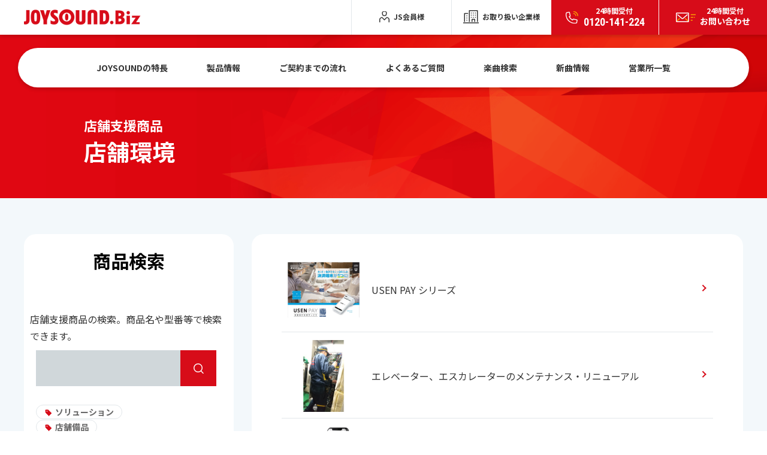

--- FILE ---
content_type: text/html; charset=UTF-8
request_url: https://joysound.biz/storesupport_tag/environment
body_size: 6303
content:
<!doctype html>
<html lang="ja">
<head>
  <meta charset="utf-8">
  <meta name="viewport" content="width=device-width,telephone=no,initial-scale=1.0,maximum-scale=1.0">
  <meta name="format-detection" content="telephone=no">

  <meta property="og:site_name" content="JOYSOUND.Biz | 業務用カラオケ機器（導入・レンタル）">
  <meta property="og:locale" content="ja_jp">
  <link rel="preconnect" href="https://fonts.googleapis.com">
  <link rel="preconnect" href="https://fonts.gstatic.com" crossorigin>
  <link href="https://fonts.googleapis.com/css2?family=Noto+Sans+JP:wght@400;700&family=Roboto+Condensed:wght@700&display=swap" rel="stylesheet">
  <link rel="stylesheet" href="https://joysound.biz/wp-content/themes/joysound/style.css" type="text/css" />
	<link rel="stylesheet" href="https://joysound.biz/wp-content/themes/joysound/assets/css/product/x_product.css" type="text/css" />
  <link rel="shortcut icon" type="image/x-icon" href="https://joysound.biz/wp-content/themes/joysound/assets/img/common/favicon.ico">
  <!-- Google Tag Manager -->
  <script>(function(w,d,s,l,i){w[l]=w[l]||[];w[l].push({'gtm.start':
  new Date().getTime(),event:'gtm.js'});var f=d.getElementsByTagName(s)[0],
  j=d.createElement(s),dl=l!='dataLayer'?'&l='+l:'';j.async=true;j.src=
  'https://www.googletagmanager.com/gtm.js?id='+i+dl;f.parentNode.insertBefore(j,f);
  })(window,document,'script','dataLayer','GTM-N43TJBB');</script>
  <!-- End Google Tag Manager -->
  	<style>img:is([sizes="auto" i], [sizes^="auto," i]) { contain-intrinsic-size: 3000px 1500px }</style>
	
		<!-- All in One SEO 4.8.4.1 - aioseo.com -->
		<title>店舗環境 | JOYSOUND.Biz</title>
	<meta name="robots" content="max-image-preview:large" />
	<link rel="canonical" href="https://joysound.biz/storesupport_tag/environment" />
	<meta name="generator" content="All in One SEO (AIOSEO) 4.8.4.1" />
		<script type="application/ld+json" class="aioseo-schema">
			{"@context":"https:\/\/schema.org","@graph":[{"@type":"BreadcrumbList","@id":"https:\/\/joysound.biz\/storesupport_tag\/environment#breadcrumblist","itemListElement":[{"@type":"ListItem","@id":"https:\/\/joysound.biz#listItem","position":1,"name":"Home","item":"https:\/\/joysound.biz","nextItem":{"@type":"ListItem","@id":"https:\/\/joysound.biz\/storesupport_tag\/environment#listItem","name":"\u5e97\u8217\u74b0\u5883"}},{"@type":"ListItem","@id":"https:\/\/joysound.biz\/storesupport_tag\/environment#listItem","position":2,"name":"\u5e97\u8217\u74b0\u5883","previousItem":{"@type":"ListItem","@id":"https:\/\/joysound.biz#listItem","name":"Home"}}]},{"@type":"CollectionPage","@id":"https:\/\/joysound.biz\/storesupport_tag\/environment#collectionpage","url":"https:\/\/joysound.biz\/storesupport_tag\/environment","name":"\u5e97\u8217\u74b0\u5883 | JOYSOUND.Biz","inLanguage":"ja","isPartOf":{"@id":"https:\/\/joysound.biz\/#website"},"breadcrumb":{"@id":"https:\/\/joysound.biz\/storesupport_tag\/environment#breadcrumblist"}},{"@type":"Organization","@id":"https:\/\/joysound.biz\/#organization","name":"\u682a\u5f0f\u4f1a\u793e\u30a8\u30af\u30b7\u30f3\u30b0","description":"\u696d\u52d9\u7528\u30ab\u30e9\u30aa\u30b1\u6a5f\u5668\uff08\u5c0e\u5165\u30fb\u30ec\u30f3\u30bf\u30eb\uff09","url":"https:\/\/joysound.biz\/","logo":{"@type":"ImageObject","url":"https:\/\/joysound.biz\/wp-content\/uploads\/webclip.png","@id":"https:\/\/joysound.biz\/storesupport_tag\/environment\/#organizationLogo","width":192,"height":192},"image":{"@id":"https:\/\/joysound.biz\/storesupport_tag\/environment\/#organizationLogo"}},{"@type":"WebSite","@id":"https:\/\/joysound.biz\/#website","url":"https:\/\/joysound.biz\/","name":"JOYSOUND.Biz","description":"\u696d\u52d9\u7528\u30ab\u30e9\u30aa\u30b1\u6a5f\u5668\uff08\u5c0e\u5165\u30fb\u30ec\u30f3\u30bf\u30eb\uff09","inLanguage":"ja","publisher":{"@id":"https:\/\/joysound.biz\/#organization"}}]}
		</script>
		<!-- All in One SEO -->

<link rel="alternate" type="application/rss+xml" title="JOYSOUND.Biz &raquo; 店舗環境 タグ のフィード" href="https://joysound.biz/storesupport_tag/environment/feed" />
<link rel='stylesheet' id='wp-block-library-css' href='https://joysound.biz/wp-includes/css/dist/block-library/style.min.css?ver=6.8.3' type='text/css' media='all' />
<style id='classic-theme-styles-inline-css' type='text/css'>
/*! This file is auto-generated */
.wp-block-button__link{color:#fff;background-color:#32373c;border-radius:9999px;box-shadow:none;text-decoration:none;padding:calc(.667em + 2px) calc(1.333em + 2px);font-size:1.125em}.wp-block-file__button{background:#32373c;color:#fff;text-decoration:none}
</style>
<style id='global-styles-inline-css' type='text/css'>
:root{--wp--preset--aspect-ratio--square: 1;--wp--preset--aspect-ratio--4-3: 4/3;--wp--preset--aspect-ratio--3-4: 3/4;--wp--preset--aspect-ratio--3-2: 3/2;--wp--preset--aspect-ratio--2-3: 2/3;--wp--preset--aspect-ratio--16-9: 16/9;--wp--preset--aspect-ratio--9-16: 9/16;--wp--preset--color--black: #000000;--wp--preset--color--cyan-bluish-gray: #abb8c3;--wp--preset--color--white: #ffffff;--wp--preset--color--pale-pink: #f78da7;--wp--preset--color--vivid-red: #cf2e2e;--wp--preset--color--luminous-vivid-orange: #ff6900;--wp--preset--color--luminous-vivid-amber: #fcb900;--wp--preset--color--light-green-cyan: #7bdcb5;--wp--preset--color--vivid-green-cyan: #00d084;--wp--preset--color--pale-cyan-blue: #8ed1fc;--wp--preset--color--vivid-cyan-blue: #0693e3;--wp--preset--color--vivid-purple: #9b51e0;--wp--preset--gradient--vivid-cyan-blue-to-vivid-purple: linear-gradient(135deg,rgba(6,147,227,1) 0%,rgb(155,81,224) 100%);--wp--preset--gradient--light-green-cyan-to-vivid-green-cyan: linear-gradient(135deg,rgb(122,220,180) 0%,rgb(0,208,130) 100%);--wp--preset--gradient--luminous-vivid-amber-to-luminous-vivid-orange: linear-gradient(135deg,rgba(252,185,0,1) 0%,rgba(255,105,0,1) 100%);--wp--preset--gradient--luminous-vivid-orange-to-vivid-red: linear-gradient(135deg,rgba(255,105,0,1) 0%,rgb(207,46,46) 100%);--wp--preset--gradient--very-light-gray-to-cyan-bluish-gray: linear-gradient(135deg,rgb(238,238,238) 0%,rgb(169,184,195) 100%);--wp--preset--gradient--cool-to-warm-spectrum: linear-gradient(135deg,rgb(74,234,220) 0%,rgb(151,120,209) 20%,rgb(207,42,186) 40%,rgb(238,44,130) 60%,rgb(251,105,98) 80%,rgb(254,248,76) 100%);--wp--preset--gradient--blush-light-purple: linear-gradient(135deg,rgb(255,206,236) 0%,rgb(152,150,240) 100%);--wp--preset--gradient--blush-bordeaux: linear-gradient(135deg,rgb(254,205,165) 0%,rgb(254,45,45) 50%,rgb(107,0,62) 100%);--wp--preset--gradient--luminous-dusk: linear-gradient(135deg,rgb(255,203,112) 0%,rgb(199,81,192) 50%,rgb(65,88,208) 100%);--wp--preset--gradient--pale-ocean: linear-gradient(135deg,rgb(255,245,203) 0%,rgb(182,227,212) 50%,rgb(51,167,181) 100%);--wp--preset--gradient--electric-grass: linear-gradient(135deg,rgb(202,248,128) 0%,rgb(113,206,126) 100%);--wp--preset--gradient--midnight: linear-gradient(135deg,rgb(2,3,129) 0%,rgb(40,116,252) 100%);--wp--preset--font-size--small: 13px;--wp--preset--font-size--medium: 20px;--wp--preset--font-size--large: 36px;--wp--preset--font-size--x-large: 42px;--wp--preset--spacing--20: 0.44rem;--wp--preset--spacing--30: 0.67rem;--wp--preset--spacing--40: 1rem;--wp--preset--spacing--50: 1.5rem;--wp--preset--spacing--60: 2.25rem;--wp--preset--spacing--70: 3.38rem;--wp--preset--spacing--80: 5.06rem;--wp--preset--shadow--natural: 6px 6px 9px rgba(0, 0, 0, 0.2);--wp--preset--shadow--deep: 12px 12px 50px rgba(0, 0, 0, 0.4);--wp--preset--shadow--sharp: 6px 6px 0px rgba(0, 0, 0, 0.2);--wp--preset--shadow--outlined: 6px 6px 0px -3px rgba(255, 255, 255, 1), 6px 6px rgba(0, 0, 0, 1);--wp--preset--shadow--crisp: 6px 6px 0px rgba(0, 0, 0, 1);}:where(.is-layout-flex){gap: 0.5em;}:where(.is-layout-grid){gap: 0.5em;}body .is-layout-flex{display: flex;}.is-layout-flex{flex-wrap: wrap;align-items: center;}.is-layout-flex > :is(*, div){margin: 0;}body .is-layout-grid{display: grid;}.is-layout-grid > :is(*, div){margin: 0;}:where(.wp-block-columns.is-layout-flex){gap: 2em;}:where(.wp-block-columns.is-layout-grid){gap: 2em;}:where(.wp-block-post-template.is-layout-flex){gap: 1.25em;}:where(.wp-block-post-template.is-layout-grid){gap: 1.25em;}.has-black-color{color: var(--wp--preset--color--black) !important;}.has-cyan-bluish-gray-color{color: var(--wp--preset--color--cyan-bluish-gray) !important;}.has-white-color{color: var(--wp--preset--color--white) !important;}.has-pale-pink-color{color: var(--wp--preset--color--pale-pink) !important;}.has-vivid-red-color{color: var(--wp--preset--color--vivid-red) !important;}.has-luminous-vivid-orange-color{color: var(--wp--preset--color--luminous-vivid-orange) !important;}.has-luminous-vivid-amber-color{color: var(--wp--preset--color--luminous-vivid-amber) !important;}.has-light-green-cyan-color{color: var(--wp--preset--color--light-green-cyan) !important;}.has-vivid-green-cyan-color{color: var(--wp--preset--color--vivid-green-cyan) !important;}.has-pale-cyan-blue-color{color: var(--wp--preset--color--pale-cyan-blue) !important;}.has-vivid-cyan-blue-color{color: var(--wp--preset--color--vivid-cyan-blue) !important;}.has-vivid-purple-color{color: var(--wp--preset--color--vivid-purple) !important;}.has-black-background-color{background-color: var(--wp--preset--color--black) !important;}.has-cyan-bluish-gray-background-color{background-color: var(--wp--preset--color--cyan-bluish-gray) !important;}.has-white-background-color{background-color: var(--wp--preset--color--white) !important;}.has-pale-pink-background-color{background-color: var(--wp--preset--color--pale-pink) !important;}.has-vivid-red-background-color{background-color: var(--wp--preset--color--vivid-red) !important;}.has-luminous-vivid-orange-background-color{background-color: var(--wp--preset--color--luminous-vivid-orange) !important;}.has-luminous-vivid-amber-background-color{background-color: var(--wp--preset--color--luminous-vivid-amber) !important;}.has-light-green-cyan-background-color{background-color: var(--wp--preset--color--light-green-cyan) !important;}.has-vivid-green-cyan-background-color{background-color: var(--wp--preset--color--vivid-green-cyan) !important;}.has-pale-cyan-blue-background-color{background-color: var(--wp--preset--color--pale-cyan-blue) !important;}.has-vivid-cyan-blue-background-color{background-color: var(--wp--preset--color--vivid-cyan-blue) !important;}.has-vivid-purple-background-color{background-color: var(--wp--preset--color--vivid-purple) !important;}.has-black-border-color{border-color: var(--wp--preset--color--black) !important;}.has-cyan-bluish-gray-border-color{border-color: var(--wp--preset--color--cyan-bluish-gray) !important;}.has-white-border-color{border-color: var(--wp--preset--color--white) !important;}.has-pale-pink-border-color{border-color: var(--wp--preset--color--pale-pink) !important;}.has-vivid-red-border-color{border-color: var(--wp--preset--color--vivid-red) !important;}.has-luminous-vivid-orange-border-color{border-color: var(--wp--preset--color--luminous-vivid-orange) !important;}.has-luminous-vivid-amber-border-color{border-color: var(--wp--preset--color--luminous-vivid-amber) !important;}.has-light-green-cyan-border-color{border-color: var(--wp--preset--color--light-green-cyan) !important;}.has-vivid-green-cyan-border-color{border-color: var(--wp--preset--color--vivid-green-cyan) !important;}.has-pale-cyan-blue-border-color{border-color: var(--wp--preset--color--pale-cyan-blue) !important;}.has-vivid-cyan-blue-border-color{border-color: var(--wp--preset--color--vivid-cyan-blue) !important;}.has-vivid-purple-border-color{border-color: var(--wp--preset--color--vivid-purple) !important;}.has-vivid-cyan-blue-to-vivid-purple-gradient-background{background: var(--wp--preset--gradient--vivid-cyan-blue-to-vivid-purple) !important;}.has-light-green-cyan-to-vivid-green-cyan-gradient-background{background: var(--wp--preset--gradient--light-green-cyan-to-vivid-green-cyan) !important;}.has-luminous-vivid-amber-to-luminous-vivid-orange-gradient-background{background: var(--wp--preset--gradient--luminous-vivid-amber-to-luminous-vivid-orange) !important;}.has-luminous-vivid-orange-to-vivid-red-gradient-background{background: var(--wp--preset--gradient--luminous-vivid-orange-to-vivid-red) !important;}.has-very-light-gray-to-cyan-bluish-gray-gradient-background{background: var(--wp--preset--gradient--very-light-gray-to-cyan-bluish-gray) !important;}.has-cool-to-warm-spectrum-gradient-background{background: var(--wp--preset--gradient--cool-to-warm-spectrum) !important;}.has-blush-light-purple-gradient-background{background: var(--wp--preset--gradient--blush-light-purple) !important;}.has-blush-bordeaux-gradient-background{background: var(--wp--preset--gradient--blush-bordeaux) !important;}.has-luminous-dusk-gradient-background{background: var(--wp--preset--gradient--luminous-dusk) !important;}.has-pale-ocean-gradient-background{background: var(--wp--preset--gradient--pale-ocean) !important;}.has-electric-grass-gradient-background{background: var(--wp--preset--gradient--electric-grass) !important;}.has-midnight-gradient-background{background: var(--wp--preset--gradient--midnight) !important;}.has-small-font-size{font-size: var(--wp--preset--font-size--small) !important;}.has-medium-font-size{font-size: var(--wp--preset--font-size--medium) !important;}.has-large-font-size{font-size: var(--wp--preset--font-size--large) !important;}.has-x-large-font-size{font-size: var(--wp--preset--font-size--x-large) !important;}
:where(.wp-block-post-template.is-layout-flex){gap: 1.25em;}:where(.wp-block-post-template.is-layout-grid){gap: 1.25em;}
:where(.wp-block-columns.is-layout-flex){gap: 2em;}:where(.wp-block-columns.is-layout-grid){gap: 2em;}
:root :where(.wp-block-pullquote){font-size: 1.5em;line-height: 1.6;}
</style>
<link rel="https://api.w.org/" href="https://joysound.biz/wp-json/" /><link rel="alternate" title="JSON" type="application/json" href="https://joysound.biz/wp-json/wp/v2/storesupport_tag/122" /><link rel="EditURI" type="application/rsd+xml" title="RSD" href="https://joysound.biz/xmlrpc.php?rsd" />
<meta name="generator" content="WordPress 6.8.3" />
</head>

<body>
  <!-- Google Tag Manager (noscript) -->
  <noscript><iframe src="https://www.googletagmanager.com/ns.html?id=GTM-N43TJBB"
  height="0" width="0" style="display:none;visibility:hidden"></iframe></noscript>
  <!-- End Google Tag Manager (noscript) --><div id="container">

	<!--// header -->
<header class="header">
      <div class="header__logo"><a href="https://joysound.biz">JOYSOUND.Biz</a></div>
      <span class="header__switch"><i></i><i></i></span>
  <div class="header__nav">
    <div class="header__nav__btn">
      <ul class="list">
        <li class="list__item list__item--member"><a href="https://member.joysound.biz/login"><span>JS会員様</span></a></li>
        <li class="list__item list__item--company"><a href="https://member.joysound.biz/login"><span>お取り扱い企業様</span></a></li>
      </ul>
      <div class="cta">
        <a href="javascript:void(0);" class="jsPopup" data-target="popupTel"><span><small>24時間受付</small>0120-141-224</span></a>
        <a href="https://joysound.biz/contact"><span><small>24時間受付</small>お問い合わせ</span></a>
      </div>
    </div>
        <div class="header__nav__menu">
      <ul class="list">
        <li><a href="https://joysound.biz/about">JOYSOUNDの特長</a></li>
        <li><a href="https://joysound.biz/product">製品情報</a></li>
        <li><a href="https://joysound.biz/business/flow">ご契約までの流れ</a></li>
        <li><a href="https://joysound.biz/qa">よくあるご質問</a></li>
        <li><a href="https://joysound.biz/search">楽曲検索</a></li>
        <li><a href="https://joysound.biz/newsongs">新曲情報</a></li>
        <li><a href="https://joysound.biz/business/branch">営業所一覧</a></li>
      </ul>
    </div>
      </div>
  </header>
<!-- header //-->
  <main class="main">

		<div class="pageTitle pageTitle--noImg">
			<div class="pageTitle__inner">
				<div class="pageTitle__text">
					<span class="pageTitle__text__sub">店舗支援商品</span>
					<h1>店舗環境</h1>
				</div>
			</div>
		</div>

		<section class="pageSection">
			<div class="pageSection__inner">
				<p class="modTextDescription"></p>

				<section class="x_productSection x__midcategory">
					<div class="x__midcategory__item__search">
						<h3 class="topHeading">商品検索</h3>
						<p class="text">店舗支援商品の検索。商品名や型番等で検索できます。</p>
						
<form class="" role="search" method="get" id="searchform" action="/" >
	<div class="x__productSearchBar">
		<ul class="x__productSearchBar__list">
			<li class="x__productSearchBar__list__item">
				<dl>
					<dd>
						<input type="text" name="s" id="storesupport_search" placeholder=""	class="x__modFormInput" required>
						<input type="hidden" name="search_type" value="storesupport">
					</dd>
				</dl>
			</li>
		</ul>
		<button type="submit" class="x__productBtnSubmit"></button>
	</div>
</form>						<div class="x__midcategory__item__search">
														<a href="https://joysound.biz/storesupport/solution"><span class="x__modTextLabel__red">ソリューション</span></a><br>
																						<a href="https://joysound.biz/storesupport/fixtures"><span class="x__modTextLabel__red">店舗備品</span></a><br>
																				<!-- tag -->
														<a href="https://joysound.biz/storesupport_tag/pos"><span class="x__modTextLabel__yellow">POSレジ</span></a>
																
														<a href="https://joysound.biz/storesupport_tag/karaoke"><span class="x__modTextLabel__yellow">カラオケ関連</span></a>
																
														<a href="https://joysound.biz/storesupport_tag/environment"><span class="x__modTextLabel__yellow">店舗環境</span></a>
																
														<a href="https://joysound.biz/storesupport_tag/moriage"><span class="x__modTextLabel__yellow">盛上げ商品</span></a>
																
														<a href="https://joysound.biz/storesupport_tag/sanitary"><span class="x__modTextLabel__yellow">衛生用品</span></a>
																
														<a href="https://joysound.biz/storesupport_tag/customer"><span class="x__modTextLabel__yellow">集客サービス</span></a>
																
														<a href="https://joysound.biz/storesupport_tag/electric"><span class="x__modTextLabel__yellow">電化製品</span></a>
																
														<a href="https://joysound.biz/storesupport_tag/eating"><span class="x__modTextLabel__yellow">飲食関連</span></a>
																
												</div>
						<div class="x__BtnSmall">
							<a href="https://joysound.biz/storesupport" class="modBtnMain modBtnMain--back">店舗支援商品</a>
						</div>

					</div>
					<div class="x__midcategory__item__list">

						<div class="">
							<ul class="x__productList">
															<li class="x__productList__item">
									<a href="https://joysound.biz/storesupport/solution/usenpayseries">
									<div class="x__productList__item__info">
																					<img src="https://joysound.biz/wp-content/uploads/2024/07/store_usenpayseries_img_main_e.jpg">
																						<p class="x__text__title">USEN PAY シリーズ</p>
										</div>
									</a>
								</li>
															<li class="x__productList__item">
									<a href="https://joysound.biz/storesupport/solution/welsec">
									<div class="x__productList__item__info">
																					<img src="https://joysound.biz/wp-content/uploads/2023/04/store_secelevator_img_main.jpg">
																						<p class="x__text__title">エレベーター、エスカレーターのメンテナンス・リニューアル</p>
										</div>
									</a>
								</li>
															<li class="x__productList__item">
									<a href="https://joysound.biz/storesupport/solution/uplink">
									<div class="x__productList__item__info">
																					<img src="https://joysound.biz/wp-content/uploads/2023/06/store_uplink_img_main.png">
																						<p class="x__text__title">アプリンク</p>
										</div>
									</a>
								</li>
															<li class="x__productList__item">
									<a href="https://joysound.biz/storesupport/solution/usenair">
									<div class="x__productList__item__info">
																					<img src="https://joysound.biz/wp-content/uploads/2023/04/store_usenair_img_main_e.jpg">
																						<p class="x__text__title">お店の新しい業務用通信回線『USEN AIR』</p>
										</div>
									</a>
								</li>
															<li class="x__productList__item">
									<a href="https://joysound.biz/storesupport/solution/usenmusic">
									<div class="x__productList__item__info">
																					<img src="https://joysound.biz/wp-content/uploads/2023/04/store_usenmusic_img_main_e.jpg">
																						<p class="x__text__title">新しい店舗BGM『USEN MUSIC』</p>
										</div>
									</a>
								</li>
															<li class="x__productList__item">
									<a href="https://joysound.biz/storesupport/solution/usencamera">
									<div class="x__productList__item__info">
																					<img src="https://joysound.biz/wp-content/uploads/2023/04/store_usencamera_img_main_e.jpg">
																						<p class="x__text__title">店舗運営向け防犯カメラ『USEN CAMERA』</p>
										</div>
									</a>
								</li>
															<li class="x__productList__item">
									<a href="https://joysound.biz/storesupport/solution/usenpay">
									<div class="x__productList__item__info">
																					<img src="https://joysound.biz/wp-content/uploads/2023/04/store_usenpay_img_main_e.jpg">
																						<p class="x__text__title">店舗向け決済サービス『USEN PAY』『USEN PAY QR』</p>
										</div>
									</a>
								</li>
															<li class="x__productList__item">
									<a href="https://joysound.biz/storesupport/solution/usenhikariplus">
									<div class="x__productList__item__info">
																					<img src="https://joysound.biz/wp-content/uploads/store_usenhikariplus_img_main.jpg">
																						<p class="x__text__title">プロバイダ付光回線サービス『USEN光plus』</p>
										</div>
									</a>
								</li>
															<li class="x__productList__item">
									<a href="https://joysound.biz/storesupport/solution/servi">
									<div class="x__productList__item__info">
																					<img src="https://joysound.biz/wp-content/uploads/store_servi_img_main.jpg">
																						<p class="x__text__title">配膳ロボット『SERVI』</p>
										</div>
									</a>
								</li>
															<li class="x__productList__item">
									<a href="https://joysound.biz/storesupport/solution/trust">
									<div class="x__productList__item__info">
																					<img src="https://joysound.biz/wp-content/uploads/store_trust_img_main.jpg">
																						<p class="x__text__title">TRUST</p>
										</div>
									</a>
								</li>
														</ul>
						</div>

						  	          	          
					</div>
				</section>

			</div>
		</section>


  </main>

  <!--// breadcrumbs -->
<div class="modBreadcrumbs">
  <ul class="modBreadcrumbs__list">
    <li><a href="https://joysound.biz">TOP</a></li>
        <li><a href="https://joysound.biz/storesupport">店舗支援商品</a></li>
    
		  </ul>
</div>
<!-- breadcrumbs //-->

<!--// footer -->
<footer class="footer">
  <div class="footer__inner">
    <div class="footer__logo">
      <a href="/"><img src="https://joysound.biz/wp-content/themes/joysound/assets/img/common/logo_white.png" alt="JOYSOUND.Biz" loading="lazy" width="274" height="35"></a>
    </div>
    <ul class="footer__menu">
      <li class="footer__menu__item"><a href="https://joysound.biz/sitemap">サイトマップ</a></li>
      <li class="footer__menu__item"><a href="https://joysound.biz/link">関連サイト</a></li>
      <li class="footer__menu__item"><a href="https://joysound.biz/privacy">個人情報保護方針</a></li>
      <li class="footer__menu__item"><a href="https://joysound.biz/sitepolicy">サイトポリシー</a></li>
    </ul>
    <ul class="footer__banner">
      <li class="footer__banner__item"><a href="https://joysound.biz/kaigyo" target="_blank"><img src="https://joysound.biz/wp-content/themes/joysound/assets/img/common/banner01.png" alt="" loading="lazy" width="201"></a></li>
      <li class="footer__banner__item"><a href="https://joysound.biz/kenkou-oukoku" target="_blank"><img src="https://joysound.biz/wp-content/themes/joysound/assets/img/common/banner02.png" alt="" loading="lazy" width="120"></a></li>
      <!--<li class="footer__banner__item"><a href="https://joysound.biz/uga" target="_blank"><img src="https://joysound.biz/wp-content/themes/joysound/assets/img/common/banner03.png" alt="" loading="lazy" width="188"></a></li>-->
    </ul>
    <p class="footer__pagetop jsPagetop"></p>
  </div>
  <p class="footer__copyright">当サイトのすべての文章や画像などの無断転載・引用を禁じます。<br class="modBpSp">Copyright © XING INC. All rights reserved.</p>
</footer>

<!-- footer //-->

<!--// popup -->
<div id="popupTel" class="modPopup">
  <div class="modPopup__bg jsPopupClose"></div>
  <div class="modPopup__content">
    <p class="modPopup__content__title">新規レンタル・<br class="modBpSp">購入をご希望の方</p>
    <p class="modPopup__content__lead">メンテナンス等、カラオケの導入以外のお問い合わせは<a href="https://joysound.biz/contact">こちら</a>から</p>
    <div class="modPopup__content__tel">
      <span class="deco">今すぐ電話する</span>
      <a href="tel:0120-141-224" class="number"><span>
        <picture>
          <source media="(max-width: 768px)" srcset="https://joysound.biz/wp-content/themes/joysound/assets/img/common/icon_tel_red.svg">
          <img src="https://joysound.biz/wp-content/themes/joysound/assets/img/common/icon_tel.svg" alt="" loading="lazy" width="34" height="34">
        </picture>
      </span>0120-141-224</a>
      <p class="lead">24時間･365日無休で<br class="modBpSp">オペレータが受け付けております</p>
    </div>
    <span class="modPopup__close jsPopupClose"></span>
  </div>
</div>
<!-- popup //--></div>
<script type="text/javascript" src="https://joysound.biz/wp-content/themes/joysound/assets/js/libs/jquery.min.js"></script>
<script type="text/javascript" src="https://joysound.biz/wp-content/themes/joysound/assets/js/libs/swiper-bundle.min.js"></script>
<script type="text/javascript" src="https://joysound.biz/wp-content/themes/joysound/assets/js/common.js"></script>
 
<script type="speculationrules">
{"prefetch":[{"source":"document","where":{"and":[{"href_matches":"\/*"},{"not":{"href_matches":["\/wp-*.php","\/wp-admin\/*","\/wp-content\/uploads\/*","\/wp-content\/*","\/wp-content\/plugins\/*","\/wp-content\/themes\/joysound\/*","\/*\\?(.+)"]}},{"not":{"selector_matches":"a[rel~=\"nofollow\"]"}},{"not":{"selector_matches":".no-prefetch, .no-prefetch a"}}]},"eagerness":"conservative"}]}
</script>

</body>
</html>


--- FILE ---
content_type: text/css
request_url: https://joysound.biz/wp-content/themes/joysound/assets/css/product/x_product.css
body_size: 6566
content:
/* x_product.css */

.x__productSection {
	margin-bottom: 40px;
}

/* mid_category */
@media screen and (min-width:769px) {
	.x__midcategory {
		display: -webkit-box;
		display: -ms-flexbox;
		display: flex;
		-webkit-box-orient: horizontal;
		-webkit-box-direction: normal;
		-ms-flex-direction: row;
		flex-direction: row;
	}

	.x__midcategory__item__search {
		border-radius: 20px;
		padding: 20px 10px;
		background-color: #FFF;
		align-self: flex-start;
	}

	.x__midcategory__item__list {
		border-radius: 20px;
		padding: 20px 40px;
		background-color: #FFF;
		align-self: flex-start;
	}


	.x__midcategory__item__search {
		flex-grow: 1;
		min-width: 250px;
		max-width: 350px;
	}

	.x__midcategory__item__list {
		margin-left: 30px;
		flex-grow: 3;
	}

	/* x__productList__item */
	.x__productList__item {
		padding: 10px 20px 10px 10px;
		margin: 3px 10px 0px 10px;
		border-bottom: 1px solid #E2E7EA;
	}

	/* x__productList__item__info */
	.x__productList__item__info {
		display: -webkit-box;
		display: -ms-flexbox;
		display: flex;
		-webkit-box-orient: horizontal;
		-webkit-box-direction: normal;
		-ms-flex-direction: row;
		flex-direction: row;
		-webkit-box-align: center;
		-ms-flex-align: center;
		align-items: center;
	}

	.x__productList__item__info img {
		max-width: 120px;
		display: block;
	}

	.x__productList__item__info .x__text__title {
		margin-left: 20px;
		display: block;
	}

}

/* SP */
@media screen and (max-width:768px) {
	.x__midcategory {
		display: -webkit-box;
		display: -ms-flexbox;
		display: flex;
		-webkit-box-orient: vertical;
		-webkit-box-direction: normal;
		-ms-flex-direction: column;
		flex-direction: column;
	}

	.x__midcategory__item__search,
	.x__midcategory__item__list {
		border-radius: 20px;
		padding: 20px 10px;
		background-color: #FFF;
	}

	.x__midcategory__item__search {
		order: 0;
	}

	.x__midcategory__item__list {
		order: -1;
		margin-bottom: 20px;
	}

	/* x__productList__item */
	.x__productList__item {
		padding: 10px 5px 10px 5px;
		margin: 3px 5px 0px 5px;
		border-bottom: 1px solid #E2E7EA;
	}

	/* x__productList__item__info */
	.x__productList__item__info {
		display: -webkit-box;
		display: -ms-flexbox;
		display: flex;
		-webkit-box-orient: horizontal;
		-webkit-box-direction: normal;
		-ms-flex-direction: row;
		flex-direction: row;
		-webkit-box-align: center;
		-ms-flex-align: center;
		align-items: center;
	}

	.x__productList__item__info img {
		max-width: 100px;
		display: block;
	}

	.x__productList__item__info .x__text__title {
		margin-left: 20px;
		display: block;
	}
}

/* a */
.x__productList__item a {
	display: -webkit-box;
	display: -ms-flexbox;
	display: flex;
	-webkit-box-orient: horizontal;
	-webkit-box-direction: normal;
	-ms-flex-direction: row;
	flex-direction: row;
	align-items: center;
	position: relative;
}

.x__productList__item a:hover .x__productList__item__info {
	color: #D70C19;
}

.x__productList__item>a:hover:after {
	right: -20px;
}

.x__productList__item a:after {
	content: "";
	position: absolute;
	border-right: 2px solid #D70C19;
	border-bottom: 2px solid #D70C19;
	-webkit-transform: rotate(-45deg) translateY(-50%);
	transform: rotate(-45deg) translateY(-50%);
	width: 6px;
	height: 6px;
	right: -10px;
	-webkit-transition: all 0.2s ease-out;
	transition: all 0.2s ease-out;
}

/* productSearch */
.x__productSearchBar {
	padding: 10px;
	/* height: 48px; */
	display: -webkit-box;
	display: -ms-flexbox;
	display: flex;
	-webkit-box-align: center;
	-ms-flex-align: center;
	align-items: center;
	justify-items: stretch;
}

.x__productSearchBar__list {
	display: -webkit-box;
	display: -ms-flexbox;
	display: flex;
}

/* .x__modFormInput */
.x__modFormInput {
	color: #333;
	background: #D0D7DA;
	border: 1px solid #D0D7DB;
	font-size: 16px;
	font-size: 1.6rem;
	width: 100%;
	padding: 20px 24px;
}


/* x__productBtnSubmit */
.x__productBtnSubmit {
	background: #D70C19;
	color: #fff;
	font-size: 16px;
	font-size: 1.6rem;
	font-weight: bold;
	display: -webkit-box;
	display: -ms-flexbox;
	display: flex;
	-webkit-box-align: center;
	-ms-flex-align: center;
	align-items: center;
	-webkit-box-pack: center;
	-ms-flex-pack: center;
	justify-content: center;
	/* margin: 0 auto; */
	height: 60px;
	width: 60px;
	border: 1px solid #D70C19;
}

.x__productBtnSubmit {
	cursor: pointer;
	-webkit-transition: all 0.3s ease-out;
	transition: all 0.3s ease-out
}

.x__productBtnSubmit:hover {
	background: #fff;
	color: #D70C19
}

.x__productBtnSubmit:hover:before {
	background-image: url("../../img/common/icon_search_red.svg")
}

.x__productBtnSubmit:before {
	content: "";
	background: url("../../img/common/icon_search.svg") no-repeat 0 0;
	background-size: 100%;
	display: inline-block;
	width: 17px;
	height: 17px;
	/* margin: 0 10px 0 0; */
	-webkit-transition: all 0.3s ease-out;
	transition: all 0.3s ease-out
}

.x__productBtnSubmit img {
	margin: 0 10px 0 0
}

/* x__productKeyVisual */

.x__productKeyVisual {
	display: -webkit-box;
	display: -ms-flexbox;
	display: flex;
	-webkit-box-align: center;
	-ms-flex-align: center;
	align-items: center;
	-webkit-box-orient: vertical;
	-webkit-box-direction: normal;
	-ms-flex-direction: column;
	flex-direction: column;
	border-radius: 20px;
	padding: 20px 40px;
	background-color: #FFF;
	margin-top: 20px;
}

@media screen and (min-width:769px) {
	.x__productKeyVisual img {
		max-width: 640px;
	}
}

@media screen and (max-width:768px) {
	.x__productKeyVisual img {
		max-width: 320px;
		display: block;
	}
}

/* x__productfreeArea */
.x__productfreeArea {
	display: -webkit-box;
	display: -ms-flexbox;
	display: flex;
	-webkit-box-align: center;
	-ms-flex-align: center;
	align-items: center;
	-webkit-box-orient: vertical;
	-webkit-box-direction: normal;
	-ms-flex-direction: column;
	flex-direction: column;
	padding: 10px;
	background-color: #FFF;
	margin-top: 10px;
}

@media screen and (min-width:769px) {
	.x__productfreeArea img {
		max-width: 1024px;
		max-height: 320px;
	}
}

@media screen and (max-width:768px) {
	.x__productfreeArea img {
		width: 100%;
		max-width: 640px;
		display: block;
	}
}

/* x__prpductThumb3 */
@media screen and (min-width:769px) {
	.x__prpductThumb3 {
		display: -webkit-box;
		display: -ms-flexbox;
		display: flex;
		flex-direction: row;
		flex-wrap: wrap;
	}

	.x__prpductThumb3 .x__list__item {
		display: -webkit-box;
		display: -ms-flexbox;
		display: flex;
		-webkit-box-orient: vertical;
		-webkit-box-direction: normal;
		-ms-flex-direction: column;
		flex-direction: column;
		-webkit-box-align: center;
		-ms-flex-align: center;
		text-align: center;
		width: calc(33% - 27px);
		margin: 0 27px 0 0;
		-webkit-box-shadow: 0px 8px 15px rgba(0, 0, 0, 0.16);
		box-shadow: 0px 8px 15px rgba(0, 0, 0, 0.16);
		background: #fff;
		min-height: 200px;
		justify-content: center;
		align-items: center;
		padding: 20px 0 20px 0;
	}

	.x__prpductThumb3 .x__list__item:nth-child(n+4) {
		margin-top: 20px
	}

	.x__prpductThumb3 .x__list__item__text {
		line-height: 1.2;
		-webkit-transition: all 0.2s ease-out;
		transition: all 0.2s ease-out;
		display: flex;
		align-items: center;
		text-align: left;
	}

	.x__prpductThumb3 .x__list__item__img {
		display: -webkit-box;
		display: -ms-flexbox;
		display: flex;
		-webkit-box-orient: vertical;
		-webkit-box-direction: normal;
		-ms-flex-direction: column;
		flex-direction: column;
		-webkit-box-align: center;
		-ms-flex-align: center;
		align-items: center;
		text-align: center;
	}

	.x__prpductThumb3 .x__list__item__img img {
		display: block;
		max-width: 100%;
		position: relative;
		padding: 10px;
	}

	.x__prpductThumb3 .x__list__item__title {
		display: flex;
		align-items: center;
		font-weight: bold;
		font-size: 2rem;
		line-height: 33px;
		margin: 0 0 10px;
		position: relative;
	}

	.x__prpductThumb3 .x__list__item__title h3 {
		font-size: 22px;
		font-size: 2.2rem;
		font-weight: bold;
		padding: 0 0 20px;
		margin-bottom: 10px;
	}

	.x__prpductThumb3 .x__list__item__title h3:after {
		content: "";
		position: absolute;
		left: 50%;
		transform: translateX(-50%);
		-webkit-transform: translateX(-50%);
		-ms-transform: translateX(-50%);
		bottom: 0;
		width: 70px;
		height: 3px;
		background: #D70C19;
		margin-bottom: 20px;
	}

}

/* x__prpductThumb3 sp */
@media screen and (max-width:768px) {
	.x__prpductThumb3 {
		display: -webkit-box;
		display: -ms-flexbox;
		display: flex;
		-webkit-box-orient: vertical;
		-webkit-box-direction: normal;
		-ms-flex-direction: column;
		flex-direction: column;
		-webkit-box-align: center;
		-ms-flex-align: center;
		text-align: center;
	}

	.x__prpductThumb3 .x__list__item {
		display: -webkit-box;
		display: -ms-flexbox;
		display: flex;
		-webkit-box-orient: vertical;
		-webkit-box-direction: normal;
		-ms-flex-direction: column;
		flex-direction: column;
		width: 100%;
		margin: 20px 0 0 0;
		-webkit-box-shadow: 0px 8px 15px rgba(0, 0, 0, 0.16);
		box-shadow: 0px 8px 15px rgba(0, 0, 0, 0.16);
		background: #fff;
		min-height: 200px;
		justify-content: center;
		align-items: center;
		padding: 20px 0 20px 0;
	}

	.x__prpductThumb3 .x__list__item__text {
		line-height: 1.2;
		-webkit-transition: all 0.2s ease-out;
		transition: all 0.2s ease-out;
		display: flex;
		align-items: center;
		text-align: left;
	}

	.x__prpductThumb3 .x__list__item__img {
		display: -webkit-box;
		display: -ms-flexbox;
		display: flex;
		-webkit-box-orient: vertical;
		-webkit-box-direction: normal;
		-ms-flex-direction: column;
		flex-direction: column;
		-webkit-box-align: center;
		-ms-flex-align: center;
		align-items: center;
		text-align: center;
	}

	.x__prpductThumb3 .x__list__item__img img {
		max-width: 100%;
		position: relative;
		padding: 20px 20px 0;
	}

	.x__prpductThumb3 .x__list__item__title {
		display: block;
		font-weight: bold;
		font-size: 2rem;
		line-height: 33px;
		margin: 0 0 10px;
		position: relative;
	}

	.x__prpductThumb3 .x__list__item__title h3 {
		font-size: 22px;
		font-size: 2.2rem;
		font-weight: bold;
		padding: 0 0 30px;
		margin-bottom: 10px;
	}

	.x__prpductThumb3 .x__list__item__title h3:after {
		content: "";
		position: absolute;
		left: 50%;
		transform: translateX(-50%);
		-webkit-transform: translateX(-50%);
		-ms-transform: translateX(-50%);
		bottom: 0;
		width: 70px;
		height: 3px;
		background: #D70C19;
		margin-bottom: 20px;
	}

}

.x__prpductThumb3 .x__list__item__text {
	font-size: 16px;
	font-size: 1.6rem;
	padding: 0 20px 10px 20px;
	margin: 5px 5px 0
}

/* x__prpductThumb2 */
@media screen and (min-width:769px) {
	.x__prpductThumb2 {
		display: -webkit-box;
		display: -ms-flexbox;
		display: flex;
		flex-direction: row;
		flex-wrap: wrap;
	}

	.x__prpductThumb2 .x__list__item {
		display: -webkit-box;
		display: -ms-flexbox;
		display: flex;
		-webkit-box-orient: vertical;
		-webkit-box-direction: normal;
		-ms-flex-direction: column;
		flex-direction: column;
		-webkit-box-align: center;
		-ms-flex-align: center;
		text-align: center;
		width: calc(50% - 27px);
		margin: 0 27px 0 0;
		-webkit-box-shadow: 0px 8px 15px rgba(0, 0, 0, 0.16);
		box-shadow: 0px 8px 15px rgba(0, 0, 0, 0.16);
		background: #fff;
		min-height: 200px;
		justify-content: center;
		align-items: center;
		padding: 20px 0 20px 0;
	}

	.x__prpductThumb2 .x__list__item:nth-child(n+3) {
		margin-top: 20px
	}

	.x__prpductThumb2 .x__list__item__text {
		line-height: 1.2;
		-webkit-transition: all 0.2s ease-out;
		transition: all 0.2s ease-out;
		display: flex;
		align-items: center;
		text-align: left;
	}

	.x__prpductThumb2 .x__list__item__img {
		display: -webkit-box;
		display: -ms-flexbox;
		display: flex;
		-webkit-box-orient: vertical;
		-webkit-box-direction: normal;
		-ms-flex-direction: column;
		flex-direction: column;
		-webkit-box-align: center;
		-ms-flex-align: center;
		align-items: center;
		text-align: center;
	}

	.x__prpductThumb2 .x__list__item__img img {
		display: block;
		max-width: 100%;
		position: relative;
		padding: 10px;
	}

	.x__prpductThumb2 .x__list__item__title {
		display: flex;
		align-items: center;
		font-weight: bold;
		font-size: 2rem;
		line-height: 33px;
		margin: 0 0 10px;
		position: relative;
	}

	.x__prpductThumb2 .x__list__item__title h3 {
		font-size: 22px;
		font-size: 2.2rem;
		font-weight: bold;
		padding: 0 20px 20px;
		margin-bottom: 10px;
	}

	.x__prpductThumb2 .x__list__item__title h3:after {
		content: "";
		position: absolute;
		left: 50%;
		transform: translateX(-50%);
		-webkit-transform: translateX(-50%);
		-ms-transform: translateX(-50%);
		bottom: 0;
		width: 70px;
		height: 3px;
		background: #D70C19;
		margin-bottom: 20px;
	}

}

/* x__prpductThumb2 sp */
@media screen and (max-width:768px) {
	.x__prpductThumb2 {
		display: -webkit-box;
		display: -ms-flexbox;
		display: flex;
		-webkit-box-orient: vertical;
		-webkit-box-direction: normal;
		-ms-flex-direction: column;
		flex-direction: column;
		-webkit-box-align: center;
		-ms-flex-align: center;
		text-align: center;
	}

	.x__prpductThumb2 .x__list__item {
		display: -webkit-box;
		display: -ms-flexbox;
		display: flex;
		-webkit-box-orient: vertical;
		-webkit-box-direction: normal;
		-ms-flex-direction: column;
		flex-direction: column;
		width: 100%;
		margin: 20px 0 0 0;
		-webkit-box-shadow: 0px 8px 15px rgba(0, 0, 0, 0.16);
		box-shadow: 0px 8px 15px rgba(0, 0, 0, 0.16);
		background: #fff;
		min-height: 200px;
		justify-content: center;
		align-items: center;
		padding: 20px 0 20px 0;
	}

	.x__prpductThumb2 .x__list__item__text {
		line-height: 1.2;
		-webkit-transition: all 0.2s ease-out;
		transition: all 0.2s ease-out;
		display: flex;
		align-items: center;
		text-align: left;
	}

	.x__prpductThumb2 .x__list__item__img {
		display: -webkit-box;
		display: -ms-flexbox;
		display: flex;
		-webkit-box-orient: vertical;
		-webkit-box-direction: normal;
		-ms-flex-direction: column;
		flex-direction: column;
		-webkit-box-align: center;
		-ms-flex-align: center;
		align-items: center;
		text-align: center;
	}

	.x__prpductThumb2 .x__list__item__img img {
		max-width: 100%;
		position: relative;
		padding: 20px 20px 0;
	}

	.x__prpductThumb2 .x__list__item__title {
		display: block;
		font-weight: bold;
		font-size: 2rem;
		line-height: 33px;
		margin: 0 0 10px;
		position: relative;
	}

	.x__prpductThumb2 .x__list__item__title h3 {
		font-size: 22px;
		font-size: 2.2rem;
		font-weight: bold;
		padding: 0 20px 20px;
		margin-bottom: 10px;
	}

	.x__prpductThumb2 .x__list__item__title h3:after {
		content: "";
		position: absolute;
		left: 50%;
		transform: translateX(-50%);
		-webkit-transform: translateX(-50%);
		-ms-transform: translateX(-50%);
		bottom: 0;
		width: 70px;
		height: 3px;
		background: #D70C19;
		margin-bottom: 20px;
	}

}

.x__prpductThumb2 .x__list__item__text {
	font-size: 16px;
	font-size: 1.6rem;
	padding: 0 20px 10px 20px;
	margin: 5px 5px 0
}

/* x__productSpec */

@media screen and (min-width:1001px) {
	.x__productSpec {
		max-width: 1320px;
		width: 100%;
		margin-top: 30px;
		background-color: #fff;
	}

	.x__productSpec .list {
		display: -webkit-box;
		display: -ms-flexbox;
		display: flex;
		-webkit-box-orient: vertical;
		-webkit-box-direction: normal;
		-ms-flex-direction: column;
		flex-direction: column;
		padding-bottom: 50px;
	}

	.x__productSpec .list__item {
		display: -webkit-box;
		display: -ms-flexbox;
		display: flex;
		-webkit-box-orient: horizontal;
		-webkit-box-direction: normal;
		-ms-flex-direction: row;
		flex-direction: row;
		padding: 10px 50px 10px 50px;
		margin: 3px 40px 0px 40px;
		border-bottom: 1px solid #E2E7EA;
	}

	.x__productSpec .list__item__child1,
	.x__productSpec .list__item__child2 {
		display: -webkit-box;
		display: -ms-flexbox;
		display: flex;
		-webkit-box-orient: horizontal;
		-webkit-box-direction: normal;
		-ms-flex-direction: row;
		flex-direction: row;
		padding-left: 10px;
	}

	.x__productSpec .list__item__child1 {
		width: 20%;
		font-weight: bold;
		display: inline-block;
		align-self: center;
	}

	.x__productSpec .list__item__child2 {
		width: 80%;
		display: inline-block;
		align-self: center;
	}

	.x__productSpec .list__item__notice {
		color: #666;
		line-height: 26px;
		text-indent: -0.5rem;
		padding: 0px 0px 30px 50px;
	}

}

@media screen and (max-width:1000px) {
	.x__productSpec {
		width: 100%;
		margin-top: 30px;
		background-color: #fff;
	}

	.x__productSpec .list {
		display: -webkit-box;
		display: -ms-flexbox;
		display: flex;
		-webkit-box-orient: vertical;
		-webkit-box-direction: normal;
		-ms-flex-direction: column;
		flex-direction: column;
		padding-bottom: 50px;
	}

	.x__productSpec .list__item {
		display: -webkit-box;
		display: -ms-flexbox;
		display: flex;
		-webkit-box-orient: horizontal;
		-webkit-box-direction: normal;
		-ms-flex-direction: row;
		flex-direction: row;
		padding: 10px 0px 10px 0px;
		margin: 3px 10px 3px 10px;
		border-bottom: 1px solid #E2E7EA;
	}

	.x__productSpec .list__item__child1,
	.x__productSpec.list__item__child2 {
		display: -webkit-box;
		display: -ms-flexbox;
		display: flex;
		-webkit-box-orient: horizontal;
		-webkit-box-direction: normal;
		-ms-flex-direction: row;
		flex-direction: row;
		padding-left: 10px;
	}

	.x__productSpec .list__item__child1 {
		width: 30%;
		font-weight: bold;
		display: inline-block;
		align-self: center;
	}

	.x__productSpec .list__item__child2 {
		width: 70%;
		display: inline-block;
		align-self: center;
	}

	.x__productSpec .list__item__notice {
		color: #666;
		line-height: 26px;
		text-indent: -0.5rem;
		padding: 0px 30px 30px 30px;
	}
}

/* x__productYouTube */

.x__productYouTube {
	display: -webkit-box;
	display: -ms-flexbox;
	display: flex;
	-webkit-box-orient: vertical;
	-webkit-box-direction: normal;
	-ms-flex-direction: column;
	flex-direction: column;
	border-radius: 20px;
	padding: 20px 40px;
	background-color: #ECF3F8;
	margin-top: 20px;
}

/* x__modListThumb */

@media screen and (min-width:769px) {
	.x__modListThumb {
		display: -webkit-box;
		display: -ms-flexbox;
		display: flex;
		-ms-flex-wrap: wrap;
		flex-wrap: wrap;
		margin: 0 -27px 0 0
	}
}

@media screen and (min-width:769px) {
	.x__modListThumb__item {
		width: 25%;
		margin: 0 27px 0 0;
		display: -webkit-box;
		display: -ms-flexbox;
		display: flex;
		-webkit-box-orient: vertical;
		-webkit-box-direction: normal;
		-ms-flex-direction: column;
		flex-direction: column;
		text-align: center;
	}
}

@media screen and (max-width:768px) {
	.x__modListThumb__item {
		width: 100%;
		margin: 0 0 0 0;
		display: -webkit-box;
		display: -ms-flexbox;
		display: flex;
		-webkit-box-orient: vertical;
		-webkit-box-direction: normal;
		-ms-flex-direction: column;
		flex-direction: column;
		-webkit-box-align: center;
		-ms-flex-align: center;
		align-items: stretch;
		text-align: center;
	}
}

.x__modListThumb__item:nth-child(n+5) {
	margin-top: 20px
}

.x__modListThumb__item a:hover .x__modListThumb__item__img img {
	-webkit-transform: scale(1.1);
	transform: scale(1.1)
}

.x__modListThumb__item a:hover .text {
	color: #D70C19
}

.x__modListThumb__item a:hover .text__arrow {
	background: #fff
}

.x__modListThumb__item a:hover .text__arrow:after {
	border-color: #D70C19;
	background-image: url("../../img/common/icon_pdf_red.svg");
}


@media screen and (max-width:768px) {
	.x__modListThumb__item+li {
		margin: 30px 0 0
	}
}

.x__modListThumb__item__img {
	max-width: 100%;
	position: relative;
	padding: 30px 0 0 0;
	-webkit-box-shadow: 0px 8px 15px rgba(0, 0, 0, 0.16);
	box-shadow: 0px 8px 15px rgba(0, 0, 0, 0.16);
	background: #fff
}

.x__modListThumb__item__img img {
	-webkit-transition: -webkit-transform 0.3s ease-out;
	transition: -webkit-transform 0.3s ease-out;
	transition: transform 0.3s ease-out;
	transition: transform 0.3s ease-out, -webkit-transform 0.3s ease-out
}

.x__modListThumb__item__img .text {
	display: -webkit-box;
	display: -ms-flexbox;
	display: flex;
	-webkit-box-pack: justify;
	-ms-flex-pack: justify;
	justify-content: space-between;
	-webkit-box-align: center;
	-ms-flex-align: center;
	align-items: center;
	font-size: 16px;
	font-size: 1.6rem;
	font-weight: bold;
	padding: 0 0 0 20px;
	margin: 5px -5px 0;
	text-align: left;
}

@media screen and (min-width:769px) {
	.x__modListThumb__item__img .text {
		line-height: 1.2;
		-webkit-transition: all 0.2s ease-out;
		transition: all 0.2s ease-out;
	}
}

.x__modListThumb__item__img .text__arrow {
	display: inline-block;
	position: relative;
	background: #D70C19;
	border: 1px solid #D70C19;
	right: 4px;
	bottom: 0;
	min-width: 52px;
	width: 52px;
	height: 52px;
	-webkit-transition: all 0.2s ease-out;
	transition: all 0.2s ease-out;
	margin-left: 2px;
}

.x__modListThumb__item__img .text__arrow::after {
	content: "";
	display: block;
	background: url("../../img/common/icon_pdf.svg") no-repeat;
	background-size: 40%;
	background-position: top 14px right 14px;
	height: 40px;
}

.x__modListThumb__item__img .cont {
	overflow: hidden
}

@media screen and (min-width:769px) {
	.x__modListThumb__item__img .cont {
		overflow: hidden;
	}

	.x__modListThumb__item__img .cont img {
		max-height: 250px;
		width: auto;
		-o-object-fit: cover;
		object-fit: cover
	}

	@supports not (aspect-ratio:135/109) {
		.x__modListThumb__item__img .cont {
			position: relative
		}

		.x__modListThumb__item__img .cont:before {
			float: left;
			content: "";
			padding-top: 80.74%
		}

		.x__modListThumb__item__img .cont:after {
			display: block;
			content: "";
			clear: both
		}

		.x__modListThumb__item__img .cont img {
			position: absolute;
			top: 0;
			left: 0;
			right: 0;
			bottom: 0
		}
	}
}

@media screen and (max-width:768px) {
	.x__modListThumb__item__img .cont {
		overflow: hidden;
	}

	.x__modListThumb__item__img .cont img {
		max-height: 250px;
		-o-object-fit: cover;
		object-fit: cover
	}

	@supports not (aspect-ratio:325/161) {
		.x__modListThumb__item__img .cont {
			position: relative
		}

		.x__modListThumb__item__img .cont:before {
			float: left;
			content: "";
			padding-top: 49.54%
		}

		.x__modListThumb__item__img .cont:after {
			display: block;
			content: "";
			clear: both
		}

		.x__modListThumb__item__img .cont img {
			position: absolute;
			top: 0;
			left: 0;
			right: 0;
			bottom: 0
		}
	}
}

/* x__textLink */
@media screen and (min-width:769px) {
	.x__textLink {
		display: -webkit-box;
		display: -ms-flexbox;
		display: flex;
		-webkit-box-orient: horizontal;
		-webkit-box-direction: normal;
		-ms-flex-direction: row;
		flex-direction: row;
		flex-wrap: wrap;
		padding: 30px 0 30px 0;
	}

	.x__textLink a:after {
		content: "";
		border-right: 2px solid #D70C19;
		border-bottom: 2px solid #D70C19;
		-webkit-transform: translateY(-50%) rotate(-45deg);
		transform: translateY(-50%) rotate(-45deg);
		position: relative;
		width: 8px;
		height: 8px;
		top: 55%;
		right: -10px;
		-webkit-transition: all 0.3s ease-out;
		transition: all 0.3s ease-out;
	}
}

@media screen and (max-width:768px) {
	.x__textLink {
		display: -webkit-box;
		display: -ms-flexbox;
		display: flex;
		-webkit-box-orient: vertical;
		-webkit-box-direction: normal;
		-ms-flex-direction: column;
		flex-direction: column;
		padding: 30px 0 30px 0;
	}

	.x__textLink a:after {
		content: "";
		border-right: 2px solid #D70C19;
		border-bottom: 2px solid #D70C19;
		-webkit-transform: translateY(-50%) rotate(-45deg);
		transform: translateY(-50%) rotate(-45deg);
		position: relative;
		width: 8px;
		height: 8px;
		top: 14px;
		right: -10px;
		-webkit-transition: all 0.3s ease-out;
		transition: all 0.3s ease-out;
	}
}

.x__textLink a {
	display: -webkit-box;
	display: -ms-flexbox;
	display: flex;
	margin-right: 50px;
	text-decoration: underline;
	color: #D70C19;
}

.x__textLink a:hover:after {
	translate: 15px;
}

/* x__product__recommend */
.x__product__recommend {
	background-image: url("../../img/common/bg_popup.png");
}

@media screen and (min-width:769px) {
	.x__product__recommend {
		padding: 100px 50px 50px 50px;
	}
}

@media screen and (max-width:768px) {
	.x__product__recommend {
		padding: 100px 20px 50px 20px;
	}
}

@media screen and (min-width:769px) {
	.x__product__recommend__inner {
		background-color: #fff;
		-webkit-box-shadow: 0px 8px 15px rgba(0, 0, 0, 0.16);
		box-shadow: 0px 8px 15px rgba(0, 0, 0, 0.16);
		border-radius: 20px;
		padding: 20px 40px;
	}
}

@media screen and (max-width:768px) {
	.x__product__recommend__inner {
		background-color: #fff;
		-webkit-box-shadow: 0px 8px 15px rgba(0, 0, 0, 0.16);
		box-shadow: 0px 8px 15px rgba(0, 0, 0, 0.16);
		border-radius: 20px;
		padding: 20px 20px;
	}
}

.x__product__recommend__Heading {
	font-size: large;
	text-align: center;
	font-weight: bold;
	padding-bottom: 30px;
	color: #D70C19;
}

/* x__modListThumb__recommend */

@media screen and (min-width:769px) {
	.x__modListThumb__recommend {
		display: -webkit-box;
		display: -ms-flexbox;
		display: flex;
		-ms-flex-wrap: wrap;
		flex-wrap: wrap;
		margin: 0 -27px 0 0;
		justify-content: space-between;
	}
}

@media screen and (min-width:769px) {
	.x__modListThumb__recommend__item {
		margin: 0 20px 20px 0;
		display: -webkit-box;
		display: -ms-flexbox;
		display: flex;
		-webkit-box-orient: vertical;
		-webkit-box-direction: normal;
		-ms-flex-direction: column;
		flex-direction: column;
		text-align: center;
		width: 45%;
	}
}

@media screen and (max-width:768px) {
	.x__modListThumb__recommend__item {
		width: 100%;
		margin: 0 0 0 0;
		display: -webkit-box;
		display: -ms-flexbox;
		display: flex;
		-webkit-box-orient: vertical;
		-webkit-box-direction: normal;
		-ms-flex-direction: column;
		flex-direction: column;
		-webkit-box-align: center;
		-ms-flex-align: center;
		align-items: stretch;
		text-align: center;
	}
}

.x__modListThumb__recommend__item:nth-child(n+5) {
	margin-top: 20px
}

.x__modListThumb__recommend__item a:hover .x__modListThumb__recommend__item__img img {
	-webkit-transform: scale(1.1);
	transform: scale(1.1)
}

.x__modListThumb__recommend__item a:hover .text {
	color: #D70C19
}

.x__modListThumb__recommend__item a:hover .text__arrow {
	background: #fff
}

.x__modListThumb__recommend__item a:hover .text__arrow:after {
	border-color: #D70C19;
	background-image: url("../../img/common/icon_blank_red.svg");
}


@media screen and (max-width:768px) {
	.x__modListThumb__recommend__item+li {
		margin: 30px 0 0
	}
}

.x__modListThumb__recommend__item__img {
	max-width: 100%;
	position: relative;
	padding: 30px 0 0 0;
	-webkit-box-shadow: 0px 8px 15px rgba(0, 0, 0, 0.16);
	box-shadow: 0px 8px 15px rgba(0, 0, 0, 0.16);
	background: #fff
}

.x__modListThumb__recommend__item__img img {
	-webkit-transition: -webkit-transform 0.3s ease-out;
	transition: -webkit-transform 0.3s ease-out;
	transition: transform 0.3s ease-out;
	transition: transform 0.3s ease-out, -webkit-transform 0.3s ease-out
}

.x__modListThumb__recommend__item__img .text {
	display: -webkit-box;
	display: -ms-flexbox;
	display: flex;
	-webkit-box-pack: justify;
	-ms-flex-pack: justify;
	justify-content: space-between;
	-webkit-box-align: center;
	-ms-flex-align: center;
	align-items: center;
	font-size: 16px;
	font-size: 1.6rem;
	font-weight: bold;
	padding: 0 0 0 20px;
	margin: 5px -5px 0;
	text-align: left;
}

@media screen and (min-width:769px) {
	.x__modListThumb__recommend__item__img .text {
		line-height: 1.2;
		-webkit-transition: all 0.2s ease-out;
		transition: all 0.2s ease-out;
	}
}

.x__modListThumb__recommend__item__img .text__arrow {
	display: inline-block;
	position: relative;
	background: #D70C19;
	border: 1px solid #D70C19;
	right: 4px;
	bottom: 0;
	min-width: 52px;
	width: 52px;
	height: 52px;
	-webkit-transition: all 0.2s ease-out;
	transition: all 0.2s ease-out;
	margin-left: 2px;
}

.x__modListThumb__recommend__item__img .text__arrow::after {
	content: "";
	display: block;
	background: url("../../img/common/icon_blank.svg") no-repeat;
	background-size: 40%;
	background-position: top 14px right 14px;
	height: 40px;
}

.x__modListThumb__recommend__item__img .cont {
	overflow: hidden
}

@media screen and (min-width:769px) {
	.x__modListThumb__recommend__item__img .cont {
		overflow: hidden;
	}

	.x__modListThumb__recommend__item__img .cont img {
		max-width: 250px;
		-o-object-fit: cover;
		object-fit: cover
	}

	@supports not (aspect-ratio:135/109) {
		.x__modListThumb__recommend__item__img .cont {
			position: relative
		}

		.x__modListThumb__recommend__item__img .cont:before {
			float: left;
			content: "";
			padding-top: 80.74%
		}

		.x__modListThumb__recommend__item__img .cont:after {
			display: block;
			content: "";
			clear: both
		}

		.x__modListThumb__recommend__item__img .cont img {
			position: absolute;
			top: 0;
			left: 0;
			right: 0;
			bottom: 0
		}
	}
}

@media screen and (max-width:768px) {
	.x__modListThumb__recommend__item__img .cont {
		overflow: hidden;
	}

	.x__modListThumb__recommend__item__img .cont img {
		max-width: 250px;
		-o-object-fit: cover;
		object-fit: cover
	}

	@supports not (aspect-ratio:325/161) {
		.x__modListThumb__recommend__item__img .cont {
			position: relative
		}

		.x__modListThumb__recommend__item__img .cont:before {
			float: left;
			content: "";
			padding-top: 49.54%
		}

		.x__modListThumb__recommend__item__img .cont:after {
			display: block;
			content: "";
			clear: both
		}

		.x__modListThumb__recommend__item__img .cont img {
			position: absolute;
			top: 0;
			left: 0;
			right: 0;
			bottom: 0
		}
	}
}

/* x__productMain */

/* PC */
@media screen and (min-width:769px) {
	.x__productMain {
		border-radius: 20px;
		padding: 20px 40px;
		margin-top: 50px;
	}

	.x__productMain__box {
		display: -webkit-box;
		display: -ms-flexbox;
		display: flex;
		flex-direction: row;
		padding: 20px 0 20px 0;
	}

	.x__productMain__item__kv,
	.x__productMain__item__detail {
		display: -webkit-box;
		display: -ms-flexbox;
		display: flex;
		-webkit-box-orient: vertical;
		-webkit-box-direction: normal;
		-ms-flex-direction: column;
		flex-direction: column;
	}

	.x__productMain__item__kv {
		flex: 2;
		-webkit-box-align: center;
		-ms-flex-align: center;
		align-items: center;
		position: relative;
	}

	.x__productMain__item__kv img {
		max-width: 250px;
	}

	.x__productMain__item__detail {
		flex: 3;
		padding: 10px 10px 10px 10px;
		margin: 32px 0 0 10px;
	}

	.x__productMain__item__catch {
		font-weight: bold;
		font-size: 1.2em;
		margin: 0 0 20px 0;
	}
}

/* SP */
@media screen and (max-width:768px) {

	.x__productMain {
		border-radius: 20px;
		padding: 20px 10px;
		margin-top: 50px;
	}

	.x__productMain__box {
		display: -webkit-box;
		display: -ms-flexbox;
		display: flex;
		-webkit-box-orient: vertical;
		-webkit-box-direction: normal;
		-ms-flex-direction: column;
		flex-direction: column;
		padding: 10px 0 10px 0;
	}

	.x__productMain__item__kv,
	.x__productMain__item__detail {
		display: -webkit-box;
		display: -ms-flexbox;
		display: flex;
		-webkit-box-orient: vertical;
		-webkit-box-direction: normal;
		-ms-flex-direction: column;
		flex-direction: column;
	}

	.x__productMain__item__kv {
		flex: 1;
		-webkit-box-align: center;
		-ms-flex-align: center;
		align-items: center;
	}

	.x__productMain__item__kv img {
		max-width: 250px;
	}

	.x__productMain__item__detail {
		flex: 1;
		margin: 20px 0 0 0;
	}

	.x__productMain__item__detail p {
		margin-bottom: 20px;
	}

	.x__productMain__item__catch {
		font-weight: bold;
		margin: 0 0 20px 0;
	}

}

/* x__contactArea__white */

/* PC */
@media screen and (min-width:769px) {

	.x__productMain__cta {
		display: -webkit-box;
		display: -ms-flexbox;
		display: flex;
		-webkit-box-align: center;
		-ms-flex-align: center;
		align-items: center;
		padding: 20px 0px 20px 0px;
		width: 100%;
	}

	.x__contactArea__white {
		width: 100%;
		padding: 20px 0;
		margin: 30px 0px;
		border: 1px solid #D70C19;
		border-radius: 13px;
		font-weight: bold
	}
}

/* SP */
@media screen and (max-width:768px) {
	.x__productMain__cta {
		display: -webkit-box;
		display: -ms-flexbox;
		display: flex;
		-webkit-box-align: center;
		-ms-flex-align: center;
		align-items: center;
		width: 100%;
		margin-top: 20px;
	}

	.x__contactArea__white {
		width: 100%;
		padding: 20px 0;
		border: 1px solid #D70C19;
		border-radius: 13px;
		font-weight: bold
	}

	.x__contactArea__white__text__lead {
		font-size: 16px;
		font-size: 1.6rem
	}
}

@media screen and (min-width:769px) {
	.x__contactArea__white {
		text-align: center;
		background: url("../../img/common/bg_popup.png") no-repeat 0 0;
		background-size: cover;
	}
}

@media screen and (max-width:768px) {
	.x__contactArea__white {
		background: url("../../img/common/sp/bg_popup.png") no-repeat 0 0;
		background-size: cover;
		padding: 38px 20px 35px
	}
}

.x__contactArea__white__text__title {
	margin: 0 0 10px;
	font-weight: bold;
	color: #D70C19;
}

@media screen and (min-width:769px) {
	.x__contactArea__white__text__title {
		font-size: 22px;
		font-size: 2.2rem
	}
}

@media screen and (max-width:768px) {
	.x__contactArea__white__text__title {
		font-size: 26px;
		font-size: 2.6rem
	}
}

@media screen and (min-width:769px) {
	.x__contactArea__white__btn {
		display: -webkit-box;
		display: -ms-flexbox;
		display: flex;
		-webkit-box-pack: center;
		-ms-flex-pack: center;
		justify-content: center;
		-webkit-box-align: center;
		-ms-flex-align: center;
		align-items: center;
		margin: 22px 0 0
	}
}

.x__contactArea__white__btn__tel {
	display: -webkit-box;
	display: -ms-flexbox;
	display: flex;
	-webkit-box-align: center;
	-ms-flex-align: center;
	align-items: center;
	font-family: "Roboto Condensed"
}

@media screen and (min-width:769px) {
	.x__contactArea__white__btn__tel {
		font-size: 42px;
		font-size: 4rem;
		margin: 13px 3.3vw 0 0;
		pointer-events: none;
		color: #D70C19;
	}
}

@media screen and (max-width:1000px) {
	.x__contactArea__white__btn__tel {
		line-height: 1
	}
}

@media screen and (max-width:768px) {
	.x__contactArea__white__btn__tel {
		font-size: 36px;
		font-size: 3.6rem;
		-webkit-box-pack: center;
		-ms-flex-pack: center;
		justify-content: center;
		background: #fff;
		color: #D70C19;
		height: 80px;
		margin: 21px 0 20px;
		border-radius: 100px
	}
}

.x__contactArea__white__btn__tel span {
	display: -webkit-box;
	display: -ms-flexbox;
	display: flex;
	-webkit-box-align: center;
	-ms-flex-align: center;
	align-items: center;
	-webkit-box-pack: center;
	-ms-flex-pack: center;
	justify-content: center;
	background: #D70C19;
	border-radius: 50%;
	margin: 0 9px 0 0
}

@media screen and (min-width:769px) {
	.x__contactArea__white__btn__tel span {
		min-width: 54px;
		height: 54px
	}
}

@media screen and (max-width:768px) {
	.x__contactArea__white__btn__tel span {
		background: #D70C19;
		width: 54px;
		height: 54px
	}

	.x__contactArea__white__btn__tel span img {
		width: 22px;
		height: 22px
	}
}

.x__contactArea__white__btn__tel span>* {
	display: -webkit-box;
	display: -ms-flexbox;
	display: flex
}

.x__contactArea__white--flex {
	text-align: left
}

@media screen and (min-width:769px) {
	.x__contactArea__white--flex {
		padding-top: 92px;
		padding-bottom: 82px
	}
}

@media screen and (min-width:1001px) {
	.x__contactArea__white--flex .x__contactArea__white__inner {
		display: -webkit-box;
		display: -ms-flexbox;
		display: flex;
		-webkit-box-pack: justify;
		-ms-flex-pack: justify;
		justify-content: space-between;
		-webkit-box-align: center;
		-ms-flex-align: center;
		align-items: center;
		max-width: 1260px;
		margin: 0 auto;
		padding: 0 30px 0 5vw
	}
}

.x__contactArea__white--flex .x__contactArea__white__text__title {
	margin-bottom: 16px
}

@media screen and (min-width:1001px) {
	.x__contactArea__white--flex .x__contactArea__white__btn {
		-webkit-box-orient: vertical;
		-webkit-box-direction: normal;
		-ms-flex-direction: column;
		flex-direction: column
	}
}

@media screen and (min-width:769px) {
	.x__contactArea__white--flex .x__contactArea__white__btn__tel {
		font-size: 50px;
		font-size: 5rem
	}

	.x__contactArea__white--flex .x__contactArea__white__btn__tel span {
		min-width: 52px;
		height: 52px
	}

	.x__contactArea__white--flex .x__contactArea__white__btn__tel span img {
		width: 27px
	}
}

@media screen and (min-width:1001px) {
	.x__contactArea__white--flex .x__contactArea__white__btn a+a {
		margin: 32px 0 0
	}
}

@media screen and (max-width:1000px) {
	.x__contactArea__white--flex .x__contactArea__white__btn a+a {
		margin: 0 0 0 10px
	}
}

@media screen and (max-width:768px) {
	.x__contactArea__white--flex .x__contactArea__white__btn a+a {
		margin: 12px 0 0
	}
}

/* x__modBtnCta */

.x__modBtnCta {
	display: inline-block;
	background: #D70C19;
	border-radius: 100px;
	-webkit-box-shadow: 0px 3px 6px rgba(0, 0, 0, 0.16);
	box-shadow: 0px 3px 6px rgba(0, 0, 0, 0.16);
	font-weight: bold;
	text-align: center
}

@media screen and (min-width:769px) {
	.x__modBtnCta {
		font-size: 22px;
		font-size: 2.2rem;
		width: 450px;
		-webkit-transition: all 0.2s ease-out;
		transition: all 0.2s ease-out;
		padding: 12px 0
	}

	.x__modBtnCta:hover {
		background: #fff
	}

	.x__modBtnCta:hover span {
		color: #D70C19
	}

	.x__modBtnCta:hover span:before {
		opacity: 1
	}

	.x__modBtnCta:hover span:after {
		-webkit-animation: ctaIcon 0.8s ease-out;
		animation: ctaIcon 0.8s ease-out
	}
}

@media screen and (max-width:1000px) {
	.x__modBtnCta {
		width: 400px
	}
}

@media screen and (max-width:768px) {
	.x__modBtnCta {
		font-size: 20px;
		font-size: 2rem;
		width: 100%;
		padding: 16px 0
	}
}

.x__modBtnCta span {
	color: #fff;
	position: relative;
	-webkit-transition: all 0.2s ease-out;
	transition: all 0.2s ease-out
}

.x__modBtnCta span:after,
.x__modBtnCta span:before {
	content: "";
	position: absolute;
	top: 50%;
	-webkit-transform: translateY(-50%);
	transform: translateY(-50%)
}

.x__modBtnCta span:before {
	border-radius: 50%;
	opacity: 0;
	background: #fff;
	width: 20px;
	height: 20px;
	left: -5px;
	-webkit-transition: all 0.2s ease-out;
	transition: all 0.2s ease-out
}

.x__modBtnCta span:after {
	left: 0;
	-webkit-transition: left 0.2s ease-out;
	transition: left 0.2s ease-out
}

.x__modBtnCta span small {
	display: inline-block;
	margin: 0 5px 0 0;
	font-size: 14px;
	font-size: 1.4rem
}


/* x__modBtnCta--mail--red */
@media screen and (min-width:769px) {
	.x__modBtnCta--mail--red:hover span:before {
		width: 58px;
		left: -15px;
		height: 58px
	}

	.x__modBtnCta--mail--red:hover span:after {
		background-image: url("../../img/common/icon_contact_red.svg");
		left: -8px
	}
}

@media screen and (min-width:769px) {
	.x__modBtnCta--mail--red span {
		padding: 0 0 0 60px
	}

	.x__modBtnCta--mail--red span:before {
		width: 20px;
		height: 20px
	}

	.x__modBtnCta--mail--red span:after {
		width: 51px;
		height: 25px
	}
}

@media screen and (max-width:768px) {
	.x__modBtnCta--mail--red span {
		padding: 0 0 0 54px;
		font-size: 1.8rem;
		font-size: 18px;
	}

	.x__modBtnCta--mail--red span:after {
		width: 44px;
		height: 22px
	}
}

.x__modBtnCta--mail--red span:after {
	background: url("../../img/common/icon_contact.svg") no-repeat 0 0;
	background-size: 100%
}


/* x__newsongDetail */

/* PC */
@media screen and (min-width:769px) {
	.x__newsongDetail {
		border-radius: 20px;
		padding: 20px 40px;
		margin-top: 50px;
	}

	.x__newsongDetail__box {
		display: -webkit-box;
		display: -ms-flexbox;
		display: flex;
		flex-direction: row;
		padding: 10px 0 10px 0;
	}

	.x__newsongDetail__item__kv,
	.x__newsongDetail__item__detail {
		display: -webkit-box;
		display: -ms-flexbox;
		display: flex;
		-webkit-box-orient: vertical;
		-webkit-box-direction: normal;
		-ms-flex-direction: column;
		flex-direction: column;
	}

	.x__newsongDetail__item__kv {
		flex: 3;
		flex-wrap: wrap;
		-webkit-box-align: center;
		-ms-flex-align: center;
		align-self: center;
	}

	.x__newsongDetail__item__detail {
		flex: 1;
		padding: 0 10px 10px 10px;
		margin: 0 0 0 10px;
	}

	.x__newsongDetail__item__catch {
		font-weight: bold;
		font-size: 1.2em;
		margin: 0 0 20px 0;
	}
}

/* SP */
@media screen and (max-width:768px) {

	.x__newsongDetail {
		border-radius: 20px;
		padding: 20px 10px;
		margin-top: 50px;
	}

	.x__newsongDetail__box {
		display: -webkit-box;
		display: -ms-flexbox;
		display: flex;
		-webkit-box-orient: vertical;
		-webkit-box-direction: normal;
		-ms-flex-direction: column;
		flex-direction: column;
		padding: 10px 0 10px 0;
	}

	.x__newsongDetail__item__kv,
	.x__newsongDetail__item__detail {
		display: -webkit-box;
		display: -ms-flexbox;
		display: flex;
		-webkit-box-orient: vertical;
		-webkit-box-direction: normal;
		-ms-flex-direction: column;
		flex-direction: column;
	}

	.x__newsongDetail__item__kv {
		flex: 1;
		-webkit-box-align: center;
		-ms-flex-align: center;
		align-items: center;
	}

	.x__newsongDetail__item__detail {
		flex: 1;
		margin: 20px 0 0 0;
	}

	.x__newsongDetail__item__detail p {
		margin-bottom: 20px;
	}

	.x__newsongDetail__item__catch {
		font-weight: bold;
		margin: 0 0 20px 0;
	}

}

/* x__newsongSynth */
/* PC */
@media screen and (min-width:769px) {
	.x__newsongSynth__box {
		display: -webkit-box;
		display: -ms-flexbox;
		display: flex;
		-webkit-box-orient: horizontal;
		-webkit-box-direction: normal;
		-ms-flex-direction: row;
		flex-direction: row;
		flex-wrap: wrap;
		justify-content: start;
		padding: 10px;
	}

	.x__newsongSynth__item {
		color: #000;
		background: #e2e7ea;
		border: 1px solid #e2e7ea;
		font-size: 15px;
		font-size: 1.5rem;
		font-weight: normal;
		display: -webkit-box;
		display: -ms-flexbox;
		display: flex;
		-webkit-box-align: center;
		-ms-flex-align: center;
		align-items: center;
		-webkit-box-pack: center;
		-ms-flex-pack: center;
		justify-content: center;
		height: 40px;
		width: 80px;
		margin: 0 0 10px 10px;
	}
}

/* SP */
@media screen and (max-width:768px) {
	.x__newsongSynth__box {
		display: -webkit-box;
		display: -ms-flexbox;
		display: flex;
		-webkit-box-orient: horizontal;
		-webkit-box-direction: normal;
		-ms-flex-direction: row;
		flex-direction: row;
		flex-wrap: wrap;
		justify-content: center;
		padding: 5px;
	}

	.x__newsongSynth__item {
		color: #000;
		background: #e2e7ea;
		border: 1px solid #e2e7ea;
		font-size: 15px;
		font-size: 1.5rem;
		font-weight: normal;
		display: -webkit-box;
		display: -ms-flexbox;
		display: flex;
		-webkit-box-align: center;
		-ms-flex-align: center;
		align-items: center;
		-webkit-box-pack: center;
		-ms-flex-pack: center;
		justify-content: center;
		height: 40px;
		width: 40%;
		/* flex:40% ; */
		margin: 5px;
	}
}

.x__newsongSynth__item:hover {
	background: #fff;
	color: #D70C19;
	border: 1px solid #D70C19;
}

/* 製品画像 */
/* x__brandkitThumb */

@media screen and (min-width:769px) {
	.x__brandkitThumb {
		display: -webkit-box;
		display: -ms-flexbox;
		display: flex;
		-ms-flex-wrap: wrap;
		flex-wrap: wrap;
		margin: 0 -27px 0 0
	}
}

@media screen and (min-width:769px) {
	.x__brandkitThumb__item {
		width: 23%;
		margin: 0 20px 20px 0;
		display: -webkit-box;
		display: -ms-flexbox;
		display: flex;
		-webkit-box-orient: vertical;
		-webkit-box-direction: normal;
		-ms-flex-direction: column;
		flex-direction: column;
		text-align: center;
	}
}

@media screen and (max-width:768px) {
	.x__brandkitThumb__item {
		width: 100%;
		margin: 0 0 0 0;
		display: -webkit-box;
		display: -ms-flexbox;
		display: flex;
		-webkit-box-orient: vertical;
		-webkit-box-direction: normal;
		-ms-flex-direction: column;
		flex-direction: column;
		-webkit-box-align: center;
		-ms-flex-align: center;
		align-items: stretch;
		text-align: center;
	}
}

.x__brandkitThumb__item:nth-child(n+5) {
	margin-top: 20px
}

.x__brandkitThumb__item a:hover .x__brandkitThumb__item__img img {
	-webkit-transform: scale(1.1);
	transform: scale(1.1)
}

.x__brandkitThumb__item a:hover .text {
	color: #D70C19
}

.x__brandkitThumb__item a:hover .text__arrow {
	background: #fff
}

.x__brandkitThumb__item a:hover .text__arrow:after {
	border-color: #D70C19;
	background-image: url("../../img/common/icon_download_red.svg");
}


@media screen and (max-width:768px) {
	.x__brandkitThumb__item+li {
		margin: 30px 0 0
	}
}

.x__brandkitThumb__item__img {
	max-width: 100%;
	position: relative;
	padding: 30px 0 0 0;
	-webkit-box-shadow: 0px 8px 15px rgba(0, 0, 0, 0.16);
	box-shadow: 0px 8px 15px rgba(0, 0, 0, 0.16);
	background: #fff
}

.x__brandkitThumb__item__img img {
	-webkit-transition: -webkit-transform 0.3s ease-out;
	transition: -webkit-transform 0.3s ease-out;
	transition: transform 0.3s ease-out;
	transition: transform 0.3s ease-out, -webkit-transform 0.3s ease-out
}

.x__brandkitThumb__item__img .text {
	display: -webkit-box;
	display: -ms-flexbox;
	display: flex;
	-webkit-box-pack: justify;
	-ms-flex-pack: justify;
	justify-content: space-between;
	-webkit-box-align: center;
	-ms-flex-align: center;
	align-items: center;
	font-size: 16px;
	font-size: 1.6rem;
	font-weight: bold;
	padding: 0 0 0 20px;
	margin: 5px -5px 0;
	text-align: left;
}

@media screen and (min-width:769px) {
	.x__brandkitThumb__item__img .text {
		line-height: 1.2;
		-webkit-transition: all 0.2s ease-out;
		transition: all 0.2s ease-out;
	}
}

.x__brandkitThumb__item__img .text__arrow {
	display: inline-block;
	position: relative;
	background: #D70C19;
	border: 1px solid #D70C19;
	right: 4px;
	bottom: 0;
	min-width: 52px;
	width: 52px;
	height: 52px;
	-webkit-transition: all 0.2s ease-out;
	transition: all 0.2s ease-out;
	margin-left: 2px;
}

.x__brandkitThumb__item__img .text__arrow::after {
	content: "";
	display: block;
	background: url("../../img/common/icon_download.svg") no-repeat;
	background-size: 40%;
	background-position: top 14px right 14px;
	height: 40px;
}

.x__brandkitThumb__item__img .cont {
	overflow: hidden
}

@media screen and (min-width:769px) {
	.x__brandkitThumb__item__img .cont {
		overflow: hidden;
	}

	.x__brandkitThumb__item__img .cont img {
		height: 100px;
		-o-object-fit: contain;
		object-fit: contain
	}

	@supports not (aspect-ratio:135/109) {
		.x__brandkitThumb__item__img .cont {
			position: relative
		}

		.x__brandkitThumb__item__img .cont:before {
			float: left;
			content: "";
			padding-top: 80.74%
		}

		.x__brandkitThumb__item__img .cont:after {
			display: block;
			content: "";
			clear: both
		}

		.x__brandkitThumb__item__img .cont img {
			position: absolute;
			top: 0;
			left: 0;
			right: 0;
			bottom: 0
		}
	}
}

@media screen and (max-width:768px) {
	.x__brandkitThumb__item__img .cont {
		overflow: hidden;
	}

	.x__brandkitThumb__item__img .cont img {
		max-height: 250px;
		width: 100%;
		-o-object-fit: cover;
		object-fit: cover
	}

	@supports not (aspect-ratio:325/161) {
		.x__brandkitThumb__item__img .cont {
			position: relative
		}

		.x__brandkitThumb__item__img .cont:before {
			float: left;
			content: "";
			padding-top: 49.54%
		}

		.x__brandkitThumb__item__img .cont:after {
			display: block;
			content: "";
			clear: both
		}

		.x__brandkitThumb__item__img .cont img {
			position: absolute;
			top: 0;
			left: 0;
			right: 0;
			bottom: 0
		}
	}
}

/* x__modTextLabel */
.x__modTextLabel__red {
	display: inline-block;
	color: #666;
	border: 1px solid #E2E7EA;
	border-radius: 12px;
	text-align: center;
	font-weight: bold;
	font-size: 14px;
	font-size: 1.4rem;
	padding: 0px 13px;
}

.x__modTextLabel__red:before {
	content: "";
	display: inline-block;
	background: url(../../img/common/icon_tag_red.svg) no-repeat 0 0;
	background-size: 100%;
	width: 12px;
	height: 7px;
	-webkit-transform: rotate(45deg);
	transform: rotate(45deg);
	margin: 0 6px 2px 0;
}

.x__modTextLabel__yellow {
	display: inline-block;
	color: #666;
	border: 1px solid #E2E7EA;
	border-radius: 12px;
	text-align: center;
	font-weight: bold;
	font-size: 14px;
	font-size: 1.4rem;
	padding: 0px 13px;
}

.x__modTextLabel__yellow:before {
	content: "";
	display: inline-block;
	background: url(../../img/product/icon_tag_yellow.svg) no-repeat 0 0;
	background-size: 100%;
	width: 12px;
	height: 7px;
	-webkit-transform: rotate(45deg);
	transform: rotate(45deg);
	margin: 0 6px 2px 0;
}

a:hover .x__modTextLabel__red,
a:hover .x__modTextLabel__yellow {
	color: #D70C19;
}

/* x__modSearchBar__newsongs */
.x__modSearchBar__newsongs {
	background: #fff;
	border: 1px solid #E2E7EA;
	border-radius: 10px
}

@media screen and (min-width:1001px) {
	.x__modSearchBar__newsongs {
		padding: 30px;
		display: -webkit-box;
		display: -ms-flexbox;
		display: flex;
		-webkit-box-align: end;
		-ms-flex-align: end;
		align-items: flex-end;
		-webkit-box-pack: justify;
		-ms-flex-pack: justify;
		justify-content: space-between
	}
}

@media screen and (max-width:1000px) {
	.x__modSearchBar__newsongs {
		padding: 38px 20px
	}
}

@media screen and (min-width:1001px) {
	.x__modSearchBar__newsongs__list {
		display: -webkit-box;
		display: -ms-flexbox;
		display: flex;
		width: 83%
	}
}

@media screen and (min-width:1001px) {
	.x__modSearchBar__newsongs__list__item {
		margin: 0 30px 0 0;
		width: 40%
	}
}

@media screen and (min-width:1001px) {

	.x__modSearchBar__newsongs__list__item:last-child .modFormSelect {
		margin: 0 0 0 12px;
		/* width: 32% */
	}

	.x__modSearchBar__newsongs__list__item:last-child .modFormSelect+.modFormInput {
		width: 68%
	}
}

@media screen and (max-width:1000px) {
	.x__modSearchBar__newsongs__list__item:last-child {
		margin: 40px 0 22px
	}
}

.x__modSearchBar__newsongs__list__item .cont>dt {
	font-weight: bold
}

@media screen and (min-width:1001px) {
	.x__modSearchBar__newsongs__list__item .cont>dt {
		margin: 0 0 10px
	}
}

@media screen and (max-width:1000px) {
	.x__modSearchBar__newsongs__list__item .cont>dt {
		font-size: 16px;
		font-size: 1.6rem;
		margin: 0 0 18px
	}
}

.x__modSearchBar__newsongs__list__item .cont>dt .modListRadio {
	display: -webkit-box;
	display: -ms-flexbox;
	display: flex
}

@media screen and (min-width:769px) {
	.x__modSearchBar__newsongs__list__item .cont>dt .modListRadio__item+li {
		margin: 0 0 0 31px
	}
}

@media screen and (max-width:768px) {
	.x__modSearchBar__newsongs__list__item .cont>dt .modListRadio__item {
		width: 50%
	}

	.x__modSearchBar__newsongs__list__item .cont>dt .modListRadio__item+li {
		margin-top: 0
	}
}

@media screen and (min-width:1001px) {
	.x__modSearchBar__newsongs__list__item .cont>dd {
		display: -webkit-box;
		display: -ms-flexbox;
		display: flex;
		-webkit-box-align: center;
		-ms-flex-align: center;
		align-items: center;
		-webkit-box-orient: horizontal;
		-webkit-box-direction: reverse;
		-ms-flex-direction: row-reverse;
		flex-direction: row-reverse
	}
}

@media screen and (max-width:1000px) {
	.x__modSearchBar__newsongs__list__item .cont>dd .modFormSelect+.modFormInput {
		margin: 10px 0 0
	}
}

.x__modSearchBar__newsongs__list__item .cont>dd .modFormInput {
	padding-top: 14px;
	padding-bottom: 14px
}

@media screen and (min-width:769px) {
	.x__modSearchBar__newsongs .modBtnSubmit {
		width: 17%
	}
}

@media screen and (max-width:768px) {
	.x__modSearchBar__newsongs .modBtnSubmit {
		width: 100%
	}
}

/* 小さいボタン */
@media screen and (min-width:769px) {
	.x__BtnSmall .modBtnMain {
		padding-top: 8px;
		padding-bottom: 9px;
		min-width: 100%;
		font-size: 14px;
		font-size: 1.4rem;
		min-height: 40px;
		-webkit-box-shadow: none;
		box-shadow: none;
	}
}

@media screen and (max-width: 768px) {
	.x__BtnSmall .modBtnMain {
		display: -webkit-inline-box;
		display: -ms-inline-flexbox;
		display: inline-flex;
		padding-top: 8px;
		padding-bottom: 9px;
		min-width: 100%;
		font-size: 14px;
		font-size: 1.4rem;
		min-height: 40px;
		-webkit-box-shadow: none;
		box-shadow: none;
	}
}

/* Notice single */
.x__product__notice {
	font-size: 14px;
	font-size: 1.4rem;
	color: #666;
	line-height: 26px;
	padding-left: 1.5rem;
}

.x__product__notice a {
	text-decoration: underline;
	color: #D70C19;
}

.x__product__notice a:hover{
	text-decoration: none;
}

/* radioact */
.x__productfreeArea_left {
	display: -webkit-box;
	display: -ms-flexbox;
	display: flex;
	-webkit-box-align: center;
	-ms-flex-align: center;
	align-items: start;
	-webkit-box-orient: vertical;
	-webkit-box-direction: normal;
	-ms-flex-direction: column;
	flex-direction: column;
	padding: 10px;
	background-color: #FFF;
	margin-top: 10px;
}

@media screen and (min-width:769px) {
	.x__productfreeArea_left img {
		max-width: 1024px;
		max-height: 320px;
	}
}

@media screen and (max-width:768px) {
	.x__productfreeArea_left img {
		width: 100%;
		max-width: 640px;
		display: block;
	}
}


/* pageSection_product */

@media screen and (min-width:769px) {
	.pageSection_product {
		margin: 0 auto;
		max-width: 1260px;
		padding: 50px 30px
	}
}

@media screen and (max-width:768px) {
	.pageSection_product {
		padding: 20px 20px
	}
}

@media screen and (min-width:769px) {
	.pageSection--article .pageSection_product {
		padding-top: 148px;
		max-width: 1060px
	}
}

@media screen and (max-width:768px) {
	.pageSection--article .pageSection_product {
		padding-top: 40px
	}
}

.pageSection--bgWhite+.pageSection--bgWhite .pageSection_product,
.pageSection:not(.pageSection--bgWhite)+.pageSection:not(.pageSection--bgWhite) .pageSection_product {
	padding-top: 0
}

@media screen and (min-width:769px) {
	.pageSection:nth-last-child(2) .pageSection_product {
		padding-bottom: 160px
	}
}

@media screen and (max-width:768px) {
	.pageSection:nth-last-child(2) .pageSection_product {
		padding-bottom: 80px
	}
}

@media screen and (min-width:769px) {
	.pageSection--small .pageSection_product {
		padding-top: 50px;
		padding-bottom: 0px
	}
}

@media screen and (min-width:769px) {
	.pageSection--small+.pageSection .pageSection_product {
		padding-top: 60px
	}
}

@media screen and (min-width:769px) {
	.pageSection--top .pageSection_product {
		padding-top: 90px
	}
}

@media screen and (min-width:769px) {
	.pageTitle+.pageSection .pageSection_product {
		padding-top: 60px
	}
}

@media screen and (max-width:768px) {
	.pageTitle+.pageSection .pageSection_product {
		padding-top: 45px
	}
}

@media screen and (min-width:769px) {
	.pageTitle+.pageSection.pageSection--small .pageSection_product {
		padding-top: 40px
	}
}
@media screen and (min-width:769px) {
	.top .pageSection_product {
		padding-top: 100px;
		padding-bottom: 100px
	}
}

/* 2025/3/3追加 productList バッヂ */

.x__badge {
    content: "";
    position:absolute;
    top: -15%;
    left: -7%;
    width: 55px;
    height: 131px;
    background-image: url(../../img/product/img_product_icon_new.png);
    background-repeat: no-repeat;
    background-size: contain;
}
@media screen and (max-width:768px) {
	.x__badge {
    content: "";
    position:relative;
		top: 0%;
		left: 0%;
		width: 72px;
		height: 20px;
    background-image: url(../../img/product/img_product_icon_new_sp.png);
    background-repeat: no-repeat;
    background-size: contain;
	}
}

/* 2025/3/11 productList osusume */
.x__osusume:before{
	content: "";
	display: inline-block;
	background: url(../../../assets/img/common/icn_advertising.svg) no-repeat center;
	background-size: 100%;
	width: 60px;
	height: 60px;
	vertical-align: middle;
	margin-left: -16px;
}
@media screen and (max-width:768px) {
	.x__osusume:before{
		content: "";
		display: inline-block;
		background: url(../../../assets/img/common/icn_advertising.svg) no-repeat center;
		background-size: 100%;
		width: 45px;
		height: 45px;
		vertical-align: middle;
		margin-left: -20px;
	}
}	

/* 25-03-18 add */

.x__product__osusume {
	display: -webkit-box;
	display: -ms-flexbox;
	display: flex;
	-webkit-box-orient: vertical;
	-webkit-box-direction: normal;
	-ms-flex-direction: column;
	flex-direction: column;
	border-radius: 20px;
	padding: 10px 20px;
	background-color: #ECF3F8;
	margin-top: 20px;
}

--- FILE ---
content_type: image/svg+xml
request_url: https://joysound.biz/wp-content/themes/joysound/assets/img/common/icon_tag_red.svg
body_size: 586
content:
<svg xmlns="http://www.w3.org/2000/svg" width="11.91" height="7.084" viewBox="0 0 11.91 7.084"><g transform="translate(-0.5 -0.5)"><path d="M4.318.5H12.1a.315.315,0,0,1,.315.315V7.269a.315.315,0,0,1-.315.315H4.319a.492.492,0,0,1-.33-.127L.7,4.492a.619.619,0,0,1,0-.919L3.989.626A.5.5,0,0,1,4.318.5Z" fill="#D70C19"/><path d="M5.064,4.01a.777.777,0,1,1-.776-.776A.776.776,0,0,1,5.064,4.01Z" fill="#fff"/></g></svg>

--- FILE ---
content_type: image/svg+xml
request_url: https://joysound.biz/wp-content/themes/joysound/assets/img/product/icon_tag_yellow.svg
body_size: 584
content:
<svg xmlns="http://www.w3.org/2000/svg" width="11.91" height="7.084" viewBox="0 0 11.91 7.084"><g transform="translate(-0.5 -0.5)"><path d="M4.318.5H12.1a.315.315,0,0,1,.315.315V7.269a.315.315,0,0,1-.315.315H4.319a.492.492,0,0,1-.33-.127L.7,4.492a.619.619,0,0,1,0-.919L3.989.626A.5.5,0,0,1,4.318.5Z" fill="#FCA200"/><path d="M5.064,4.01a.777.777,0,1,1-.776-.776A.776.776,0,0,1,5.064,4.01Z" fill="#fff"/></g></svg>

--- FILE ---
content_type: image/svg+xml
request_url: https://joysound.biz/wp-content/themes/joysound/assets/img/common/icon_member.svg
body_size: 726
content:
<svg xmlns="http://www.w3.org/2000/svg" width="17.843" height="20.908" viewBox="0 0 17.843 20.908"><g transform="translate(-754.958 -1325.142)"><path d="M763.324,1334.448a4.124,4.124,0,0,1-4.079-3.526l-.245-1.683a3.579,3.579,0,0,1,3.542-4.1h1.564a3.579,3.579,0,0,1,3.542,4.1l-.245,1.682a4.122,4.122,0,0,1-4.078,3.527Zm-.782-7.806a2.079,2.079,0,0,0-2.058,2.38l.245,1.683a2.622,2.622,0,0,0,5.189,0l.245-1.682a2.079,2.079,0,0,0-2.057-2.38Z" transform="translate(0.556 0)" fill="#333"/><path d="M772.8,1344.715h-1.5v-5.447a2.529,2.529,0,0,0-1.587-2.355l-1.33-.537-4.5,4.5-4.505-4.5-1.329.537a2.528,2.528,0,0,0-1.588,2.355v5.447h-1.5v-5.447a4.022,4.022,0,0,1,2.526-3.746l2.249-.909,4.147,4.146,4.146-4.146,2.251.909a4.022,4.022,0,0,1,2.525,3.746Z" transform="translate(0 1.335)" fill="#333"/></g></svg>

--- FILE ---
content_type: application/javascript; charset=UTF-8
request_url: https://analytics.tiktok.com/i18n/pixel/events.js?sdkid=CU4AAO3C77UC5BF3IIIG&lib=ttq
body_size: 2587
content:

window[window["TiktokAnalyticsObject"]]._env = {"env":"external","key":""};
window[window["TiktokAnalyticsObject"]]._variation_id = 'default';window[window["TiktokAnalyticsObject"]]._vids = '';window[window["TiktokAnalyticsObject"]]._cc = 'US';window[window.TiktokAnalyticsObject]._li||(window[window.TiktokAnalyticsObject]._li={}),window[window.TiktokAnalyticsObject]._li["CU4AAO3C77UC5BF3IIIG"]="cb5c9845-f912-11f0-a64e-365e1ace28b4";window[window["TiktokAnalyticsObject"]]._cde = 390;; if(!window[window["TiktokAnalyticsObject"]]._server_unique_id) window[window["TiktokAnalyticsObject"]]._server_unique_id = 'cb5cd582-f912-11f0-a64e-365e1ace28b4';window[window["TiktokAnalyticsObject"]]._plugins = {"AdvancedMatching":true,"AutoAdvancedMatching":true,"AutoClick":true,"AutoConfig":true,"Callback":true,"DiagnosticsConsole":true,"EnableLPV":true,"EnrichIpv6":true,"EnrichIpv6V2":true,"EventBuilder":true,"EventBuilderRuleEngine":true,"HistoryObserver":true,"Identify":true,"JSBridge":false,"Metadata":true,"Monitor":true,"PageData":true,"PerformanceInteraction":false,"RuntimeMeasurement":true,"Shopify":true,"WebFL":false};window[window["TiktokAnalyticsObject"]]._csid_config = {"enable":true};window[window["TiktokAnalyticsObject"]]._ttls_config = {"key":"ttoclid"};window[window["TiktokAnalyticsObject"]]._auto_config = {"open_graph":["audience"],"microdata":["audience"],"json_ld":["audience"],"meta":null};
!function(e,i,n,d,o,t){var u,a,l=g()._static_map||[{id:"MTBmYzFiNDExMA",map:{AutoAdvancedMatching:!1,Shopify:!1,JSBridge:!1,EventBuilderRuleEngine:!1,RemoveUnusedCode:!1}},{id:"MTBmYzFiNDExMQ",map:{AutoAdvancedMatching:!0,Shopify:!1,JSBridge:!1,EventBuilderRuleEngine:!1,RemoveUnusedCode:!1}},{id:"MTBmYzFiNDExMg",map:{AutoAdvancedMatching:!1,Shopify:!0,JSBridge:!1,EventBuilderRuleEngine:!1,RemoveUnusedCode:!1}},{id:"MTBmYzFiNDExMw",map:{AutoAdvancedMatching:!0,Shopify:!0,JSBridge:!1,EventBuilderRuleEngine:!1,RemoveUnusedCode:!1}},{id:"MTBmYzFiNDExNA",map:{AutoAdvancedMatching:!1,Shopify:!1,JSBridge:!0,EventBuilderRuleEngine:!1,RemoveUnusedCode:!1}},{id:"MTBmYzFiNDExNQ",map:{AutoAdvancedMatching:!0,Shopify:!1,JSBridge:!0,EventBuilderRuleEngine:!1,RemoveUnusedCode:!1}},{id:"MTBmYzFiNDExNg",map:{AutoAdvancedMatching:!1,Shopify:!0,JSBridge:!0,EventBuilderRuleEngine:!1,RemoveUnusedCode:!1}},{id:"MTBmYzFiNDExNw",map:{AutoAdvancedMatching:!0,Shopify:!0,JSBridge:!0,EventBuilderRuleEngine:!1,RemoveUnusedCode:!1}},{id:"MTBmYzFiNDExOA",map:{AutoAdvancedMatching:!1,Shopify:!1,JSBridge:!1,EventBuilderRuleEngine:!0,RemoveUnusedCode:!1}},{id:"MTBmYzFiNDExOQ",map:{AutoAdvancedMatching:!0,Shopify:!1,JSBridge:!1,EventBuilderRuleEngine:!0,RemoveUnusedCode:!1}},{id:"MTBmYzFiNDExMTA",map:{AutoAdvancedMatching:!1,Shopify:!0,JSBridge:!1,EventBuilderRuleEngine:!0,RemoveUnusedCode:!1}},{id:"MTBmYzFiNDExMTE",map:{AutoAdvancedMatching:!0,Shopify:!0,JSBridge:!1,EventBuilderRuleEngine:!0,RemoveUnusedCode:!1}},{id:"MTBmYzFiNDExMTI",map:{AutoAdvancedMatching:!1,Shopify:!1,JSBridge:!0,EventBuilderRuleEngine:!0,RemoveUnusedCode:!1}},{id:"MTBmYzFiNDExMTM",map:{AutoAdvancedMatching:!0,Shopify:!1,JSBridge:!0,EventBuilderRuleEngine:!0,RemoveUnusedCode:!1}},{id:"MTBmYzFiNDExMTQ",map:{AutoAdvancedMatching:!1,Shopify:!0,JSBridge:!0,EventBuilderRuleEngine:!0,RemoveUnusedCode:!1}},{id:"MTBmYzFiNDExMTU",map:{AutoAdvancedMatching:!0,Shopify:!0,JSBridge:!0,EventBuilderRuleEngine:!0,RemoveUnusedCode:!1}},{id:"MTBmYzFiNDExMTY",map:{AutoAdvancedMatching:!1,Shopify:!1,JSBridge:!1,EventBuilderRuleEngine:!1,RemoveUnusedCode:!0}},{id:"MTBmYzFiNDExMTc",map:{AutoAdvancedMatching:!0,Shopify:!1,JSBridge:!1,EventBuilderRuleEngine:!1,RemoveUnusedCode:!0}},{id:"MTBmYzFiNDExMTg",map:{AutoAdvancedMatching:!1,Shopify:!0,JSBridge:!1,EventBuilderRuleEngine:!1,RemoveUnusedCode:!0}},{id:"MTBmYzFiNDExMTk",map:{AutoAdvancedMatching:!0,Shopify:!0,JSBridge:!1,EventBuilderRuleEngine:!1,RemoveUnusedCode:!0}},{id:"MTBmYzFiNDExMjA",map:{AutoAdvancedMatching:!1,Shopify:!1,JSBridge:!0,EventBuilderRuleEngine:!1,RemoveUnusedCode:!0}},{id:"MTBmYzFiNDExMjE",map:{AutoAdvancedMatching:!0,Shopify:!1,JSBridge:!0,EventBuilderRuleEngine:!1,RemoveUnusedCode:!0}},{id:"MTBmYzFiNDExMjI",map:{AutoAdvancedMatching:!1,Shopify:!0,JSBridge:!0,EventBuilderRuleEngine:!1,RemoveUnusedCode:!0}},{id:"MTBmYzFiNDExMjM",map:{AutoAdvancedMatching:!0,Shopify:!0,JSBridge:!0,EventBuilderRuleEngine:!1,RemoveUnusedCode:!0}},{id:"MTBmYzFiNDExMjQ",map:{AutoAdvancedMatching:!1,Shopify:!1,JSBridge:!1,EventBuilderRuleEngine:!0,RemoveUnusedCode:!0}},{id:"MTBmYzFiNDExMjU",map:{AutoAdvancedMatching:!0,Shopify:!1,JSBridge:!1,EventBuilderRuleEngine:!0,RemoveUnusedCode:!0}},{id:"MTBmYzFiNDExMjY",map:{AutoAdvancedMatching:!1,Shopify:!0,JSBridge:!1,EventBuilderRuleEngine:!0,RemoveUnusedCode:!0}},{id:"MTBmYzFiNDExMjc",map:{AutoAdvancedMatching:!0,Shopify:!0,JSBridge:!1,EventBuilderRuleEngine:!0,RemoveUnusedCode:!0}},{id:"MTBmYzFiNDExMjg",map:{AutoAdvancedMatching:!1,Shopify:!1,JSBridge:!0,EventBuilderRuleEngine:!0,RemoveUnusedCode:!0}},{id:"MTBmYzFiNDExMjk",map:{AutoAdvancedMatching:!0,Shopify:!1,JSBridge:!0,EventBuilderRuleEngine:!0,RemoveUnusedCode:!0}},{id:"MTBmYzFiNDExMzA",map:{AutoAdvancedMatching:!1,Shopify:!0,JSBridge:!0,EventBuilderRuleEngine:!0,RemoveUnusedCode:!0}},{id:"MTBmYzFiNDExMzE",map:{AutoAdvancedMatching:!0,Shopify:!0,JSBridge:!0,EventBuilderRuleEngine:!0,RemoveUnusedCode:!0}}],e=(g()._static_map=l,a="https://analytics.tiktok.com/i18n/pixel/static/",null==(e=u={"info":{"pixelCode":"CU4AAO3C77UC5BF3IIIG","name":"エクシング様_ピクセルコード","status":0,"setupMode":0,"partner":"","advertiserID":"7438829565830545424","is_onsite":false,"firstPartyCookieEnabled":true},"plugins":{"Shopify":false,"AdvancedMatching":{"email":true,"phone_number":true,"first_name":true,"last_name":true,"city":true,"state":true,"country":true,"zip_code":true},"AutoAdvancedMatching":null,"Callback":true,"Identify":true,"Monitor":true,"PerformanceInteraction":true,"WebFL":true,"AutoConfig":{"form_rules":null,"vc_rules":{}},"PageData":{"performance":false,"interaction":true},"DiagnosticsConsole":true,"CompetitorInsight":true,"EventBuilder":true,"EnrichIpv6":true,"HistoryObserver":{"dynamic_web_pageview":true},"RuntimeMeasurement":true,"JSBridge":true,"EventBuilderRuleEngine":true,"RemoveUnusedCode":true,"EnableLPV":true,"AutoConfigV2":true,"EnableDatalayerVisiter":true},"rules":[{"code_id":7467383146183671825,"pixel_event_id":7467383146183671825,"trigger_type":"CLICK","conditions":[{"rule_id":8498306,"variable_type":"TOKENIZE_TEXT","operator":"EQUALS","value":"「もっとはやく知りたかった！」 「こんなサポートまで？」 ＼ カラオケ導入で失敗しないための ／ joysoundのお客様限定 安心サポート資料 無料ダウンロードはこちら","dynamic_parameter":{}},{"rule_id":8498307,"variable_type":"TOKENIZE_TEXT","operator":"EQUALS","value":"「もっとはやく知りたかった！」 「こんなサポートまで？」 ＼ カラオケ導入で失敗しないための ／ joysoundのお客様限定 安心サポート資料 無料ダウンロードはこちら","dynamic_parameter":{}},{"rule_id":8498308,"variable_type":"TOKENIZE_TEXT","operator":"EQUALS","value":"【無料】安心サポート資料の一覧はこちら","dynamic_parameter":{}},{"rule_id":8498309,"variable_type":"TOKENIZE_TEXT","operator":"EQUALS","value":"こちらのフォーム","dynamic_parameter":{}},{"rule_id":8498315,"variable_type":"TOKENIZE_TEXT","operator":"EQUALS","value":"カラオケ機器 無料お試し設置","dynamic_parameter":{}},{"rule_id":8498319,"variable_type":"TOKENIZE_TEXT","operator":"EQUALS","value":"安心サポート資料","dynamic_parameter":{}},{"rule_id":8498322,"variable_type":"TOKENIZE_TEXT","operator":"EQUALS","value":"無料かんたん見積もりを試す","dynamic_parameter":{}},{"rule_id":8498324,"variable_type":"TOKENIZE_TEXT","operator":"EQUALS","value":"無料ダウンロードはこちら","dynamic_parameter":{}},{"rule_id":8498326,"variable_type":"TOKENIZE_TEXT","operator":"EQUALS","value":"無料見積もり","dynamic_parameter":{}},{"rule_id":8498328,"variable_type":"TOKENIZE_TEXT","operator":"EQUALS","value":"無料見積もりを試す","dynamic_parameter":{}},{"rule_id":8498329,"variable_type":"TOKENIZE_TEXT","operator":"EQUALS","value":"電話で相談","dynamic_parameter":{}}],"code":"\n\u003cscript\u003e\nwindow[window.TiktokAnalyticsObject].instance(\"CU4AAO3C77UC5BF3IIIG\").track(\"ViewContent\",{\"pixelMethod\":\"standard\"});\n\u003c/script\u003e\n"},{"code_id":7489414046664638465,"pixel_event_id":7489414046664638465,"trigger_type":"PAGEVIEW","conditions":[{"rule_id":8702904,"variable_type":"PAGE_URL_V2","operator":"CONTAINS","value":"https://joysound.biz/kaigyo/karaoke_lp","dynamic_parameter":{}},{"rule_id":8702907,"variable_type":"PAGE_URL_V2","operator":"CONTAINS","value":"https://joysound.biz/karaokesoudan","dynamic_parameter":{}}],"code":"\n\u003cscript\u003e\nwindow[window.TiktokAnalyticsObject].instance(\"CU4AAO3C77UC5BF3IIIG\").track(\"Search\",{\"pixelMethod\":\"standard\"});\n\u003c/script\u003e\n"},{"code_id":7493413685629796368,"pixel_event_id":7493413685629796368,"trigger_type":"PAGEVIEW","conditions":[{"rule_id":8736330,"variable_type":"PAGE_URL_V2","operator":"CONTAINS","value":"https://joysound.biz/business/flow","dynamic_parameter":{}},{"rule_id":8736331,"variable_type":"PAGE_URL_V2","operator":"CONTAINS","value":"https://joysound.biz/contact","dynamic_parameter":{}},{"rule_id":8736333,"variable_type":"PAGE_URL_V2","operator":"CONTAINS","value":"https://joysound.biz/kaigyo/estimate","dynamic_parameter":{}},{"rule_id":8736334,"variable_type":"PAGE_URL_V2","operator":"CONTAINS","value":"https://joysound.biz/kaigyo/karaoke_lp","dynamic_parameter":{}},{"rule_id":8736336,"variable_type":"PAGE_URL_V2","operator":"CONTAINS","value":"https://joysound.biz/kaigyo/tel_contact","dynamic_parameter":{}},{"rule_id":8736337,"variable_type":"PAGE_URL_V2","operator":"CONTAINS","value":"https://joysound.biz/kaigyo/trial","dynamic_parameter":{}},{"rule_id":8736339,"variable_type":"PAGE_URL_V2","operator":"CONTAINS","value":"https://joysound.biz/karaokesoudan","dynamic_parameter":{}},{"rule_id":8736340,"variable_type":"PAGE_URL_V2","operator":"CONTAINS","value":"https://joysound.biz/qa","dynamic_parameter":{}},{"rule_id":8736342,"variable_type":"PAGE_URL_V2","operator":"CONTAINS","value":"https://joysound.biz/usecase/night","dynamic_parameter":{}}],"code":"\n\u003cscript\u003e\nwindow[window.TiktokAnalyticsObject].instance(\"CU4AAO3C77UC5BF3IIIG\").track(\"FindLocation\",{\"pixelMethod\":\"standard\"});\n\u003c/script\u003e\n"}]})||null==(i=e.info)?void 0:i.pixelCode);function c(){return window&&window.TiktokAnalyticsObject||"ttq"}function g(){return window&&window[c()]}function r(e,i){i=g()[i];return i&&i[e]||{}}var v,m,i=g();i||(i=[],window&&(window[c()]=i)),Object.assign(u,{options:r(e,"_o")}),v=u,i._i||(i._i={}),(m=v.info.pixelCode)&&(i._i[m]||(i._i[m]=[]),Object.assign(i._i[m],v),i._i[m]._load=+new Date),Object.assign(u.info,{loadStart:r(e,"_t"),loadEnd:r(e,"_i")._load,loadId:i._li&&i._li[e]||""}),null!=(n=(d=i).instance)&&null!=(o=n.call(d,e))&&null!=(t=o.setPixelInfo)&&t.call(o,u.info),v=function(e,i,n){var t=0<arguments.length&&void 0!==e?e:{},u=1<arguments.length?i:void 0,e=2<arguments.length?n:void 0,i=function(e,i){for(var n=0;n<e.length;n++)if(i.call(null,e[n],n))return e[n]}(l,function(e){for(var n=e.map,i=Object.keys(n),d=function(e){var i;return"JSBridge"===e?"external"!==(null==(i=g()._env)?void 0:i.env)===n[e]:!(!t[e]||!u[e])===n[e]},o=0;o<i.length;o++)if(!d.call(null,i[o],o))return!1;return!0});return i?"".concat(e,"main.").concat(i.id,".js"):"".concat(e,"main.").concat(l[0].id,".js")}(i._plugins,u.plugins,a),m=e,(void 0!==self.DedicatedWorkerGlobalScope?self instanceof self.DedicatedWorkerGlobalScope:"DedicatedWorkerGlobalScope"===self.constructor.name)?self.importScripts&&self.importScripts(v):((n=document.createElement("script")).type="text/javascript",n.async=!0,n.src=v,n.setAttribute("data-id",m),(v=document.getElementsByTagName("script")[0])&&v.parentNode&&v.parentNode.insertBefore(n,v))}();


--- FILE ---
content_type: image/svg+xml
request_url: https://joysound.biz/wp-content/themes/joysound/assets/img/common/icon_search.svg
body_size: 572
content:
<svg xmlns="http://www.w3.org/2000/svg" width="17.329" height="17.772" viewBox="0 0 17.329 17.772"><g transform="translate(-1268 -1233)"><path d="M7.677,1.5a6.177,6.177,0,1,0,6.177,6.177A6.184,6.184,0,0,0,7.677,1.5m0-1.5A7.677,7.677,0,1,1,0,7.677,7.677,7.677,0,0,1,7.677,0Z" transform="translate(1268 1233)" fill="#fff"/><path d="M3.844,5.4-.558.5.558-.5l4.4,4.9Z" transform="translate(1280.369 1245.369)" fill="#fff"/></g></svg>

--- FILE ---
content_type: application/javascript
request_url: https://joysound.biz/wp-content/themes/joysound/assets/js/common.js
body_size: 2443
content:
/* header
----------------------------------------------*/
$(function(){
  $(".header__switch").on('click', function() {
    $(".header").toggleClass("is-open");
    $("body").toggleClass("is-fixed");
  });
});

/* slider
----------------------------------------------*/
// KV
var swiper = new Swiper(".jsSlideKv", {
  effect: 'fade',
  fadeEffect: {
    crossFade: true,
  },
  loop: true,
  loopAdditionalSlides: 1,
  speed: 3000,
  autoplay: {
    delay: 5000,
    disableOnInteraction: false,
    waitForTransition: false,
  },
  followFinger: false,
});


$(function() {
  var slide_name = [".jsSlideSp"];
  var slide_jobs = [];
  var slideTab_name = [".jsSlideTab"];
  var slideTab_jobs = [];
  var option_jobs = {
    loop: true,
    slidesPerView: 1.32,
    centeredSlides: true,
    spaceBetween: 20,
    pagination: {
      el: ".swiper-pagination",
      clickable: true,
    },
    navigation: {
      nextEl: ".swiper-button-next",
      prevEl: ".swiper-button-prev",
    },
    breakpoints: {
      769: {
        slidesPerView: 2.5,
      }
    }
  };
  $(window).on('load resize', function(){
    //spスライダー
    $.each(slide_name, function(i){
      if($(slide_name[i]).length > 0){
        if(window.matchMedia('(max-width: 768px)').matches){
          if(slide_jobs[i]){
            return;
          }else{
            slide_jobs[i] = new Swiper(slide_name[i], option_jobs);
          }
        }else{
          if(slide_jobs[i]){
            if(slide_jobs[i] instanceof Swiper){
              slide_jobs[i].destroy();
            }
            if(slide_jobs[i] instanceof Array){
              $.each(slide_jobs[i], function(index){
                if(slide_jobs[i][index] instanceof Swiper){
                  slide_jobs[i][index].destroy();
                }
              })
            }
            slide_jobs[i] = undefined;
          }
        }
      }
    });

    //タブレットで切り替わるスライダー
    $.each(slideTab_name, function(i){
      if($(slideTab_name[i]).length > 0){
        if(window.matchMedia('(max-width: 1000px)').matches){
          if(slideTab_jobs[i]){
            return;
          }else{
            slideTab_jobs[i] = new Swiper(slideTab_name[i], option_jobs);
          }
        }else{
          if(slideTab_jobs[i]){
            if(slideTab_jobs[i] instanceof Swiper){
              slideTab_jobs[i].destroy();
            }
            if(slideTab_jobs[i] instanceof Array){
              $.each(slideTab_jobs[i], function(index){
                if(slideTab_jobs[i][index] instanceof Swiper){
                  slideTab_jobs[i][index].destroy();
                }
              })
            }
            slideTab_jobs[i] = undefined;
          }
        }
      }
    });
  });
});


/* tab
----------------------------------------------*/
$(function() {
  var tab = $('.jsTab li');
  $(".jsTabCont").hide();
  $(".jsTabCont:first").show();
  tab.click(function() {
    var index = tab.index(this);
    $('.jsTabCont').css('display','none');
    $('.jsTabCont').eq(index).fadeIn(800);
    tab.removeClass('is-select');
    $(this).addClass('is-select');
  });
});

/* Pagetop
----------------------------------------------*/
$(function(){
  $('.jsPagetop').click(function () {
    $('body, html').animate({ scrollTop: 0 }, 800);
    return false;
  });
});

/* 追従ボタン
----------------------------------------------*/
$(window).on('scroll', function(){
  documentHeight = $(document).height();
	scrollPos = $(this).height() + $(this).scrollTop();
	footerHeight = $(".footer").innerHeight();
  if ($(this).scrollTop() > 300) {
    $('.jsFixedCta').addClass('is-show');
    if (documentHeight - scrollPos <= footerHeight) {
      $('.jsFixedCta').css('position','absolute');
      $('.jsFixedCta').addClass('is-bottom');
      if(window.matchMedia('(max-width: 768px)').matches){
        $('.jsFixedCta').css('bottom',footerHeight);
      }else{
        $('.jsFixedCta').css('bottom',footerHeight+85);
      }
    } else {
      $('.jsFixedCta').css('position','fixed');
      $('.jsFixedCta').removeClass('is-bottom');
      if(window.matchMedia('(max-width: 768px)').matches){
        $('.jsFixedCta').css('bottom','0');
      }else{
        $('.jsFixedCta').css('bottom','15%');
      }
    }
  } else {
    $('.jsFixedCta').removeClass('is-show');
  }
});
$(function(){
  $('.jsCtaClose').on('click',function(){
    $(this).parent().fadeOut();
  });
});


/* よくある質問
----------------------------------------------*/
$(function(){
  $('.jsToggle dd').hide();
  $('.jsToggle dt').click(function () {
    $(this).next('dd').slideToggle(300);
    $(this).toggleClass('is-open');
  });
});


/* アンカーリンク
----------------------------------------------*/
$(function(){
  $('.jsAnchor a[href^="#"]').click(function(){
    var speed = 800;
    var href= $(this).attr("href");
    var target = $(href == "#" || href == "" ? 'html' : href);
    var headerHeight = $('.header__logo').height();
    var position = target.offset().top - headerHeight - 37;
    $('body,html').animate({scrollTop:position}, speed, 'swing');
    return false;
  });
});

/* ニュースカテゴリが増えた時の対応
----------------------------------------------*/
$(function(){
  if($('.newsArea__category__list li').length > 8){
    $('.newsArea__category').addClass('is-scroll');
  }
});

/* ポップアップ
----------------------------------------------*/
$(function(){
  $('.jsPopup').each(function(){
    $(this).on('click',function(){
      var target = $(this).data('target');
      var modal = document.getElementById(target);
      $(modal).fadeIn();
      $('body').addClass('is-fixed');
      return false;
    });
  });
  $('.jsPopupClose').on('click',function(){
    $('.modPopup').fadeOut();
    if(!($('header').hasClass('is-open'))){
      $('body').removeClass('is-fixed');
    }
  });
});

/* セレクトの値によって表を入れ替え
----------------------------------------------*/
$(function(){
  $('.usecaseRecommend__cont__select select').change(function () {
    var val = $(this).val();
    var name = $(this).attr('name');
    var selectData = $('*[data-device="'+val+'"]');
    var selectName = '.' + name;
    $(selectName).children().hide();
    $(selectName).find(selectData).show();
  });
});

/* wordpress用調整
----------------------------------------------*/
$(function(){
  //自動整形の空のpタグだけ削除
  $('.main p:empty').remove();

  //親階層のカテゴリを先頭に表示
  $('.modListNews__item__info .text__tag li,.article__info__tags li,#SINGLEPAGE .tag li,.nt-news-tag li').has('.modTextLabel--gray').each(function(){
      var newsList = $(this).parent();
      $(this).prependTo(newsList);
  });
});

--- FILE ---
content_type: image/svg+xml
request_url: https://joysound.biz/wp-content/themes/joysound/assets/img/common/icon_company.svg
body_size: 714
content:
<svg xmlns="http://www.w3.org/2000/svg" width="26.097" height="21.751" viewBox="0 0 26.097 21.751"><g transform="translate(-793.426 -1203.414)"><path d="M26.1.75H0V-.75H26.1Z" transform="translate(793.426 1224.415)" fill="#333"/><rect width="1.383" height="1.383" transform="translate(798.831 1219.196)" fill="#333"/><rect width="1.383" height="1.383" transform="translate(798.831 1215.651)" fill="#333"/><rect width="1.383" height="1.383" transform="translate(798.831 1212.107)" fill="#333"/><rect width="1.383" height="1.383" transform="translate(806.292 1214.483)" fill="#333"/><rect width="1.383" height="1.383" transform="translate(809.762 1214.483)" fill="#333"/><rect width="1.383" height="1.383" transform="translate(813.232 1214.483)" fill="#333"/><rect width="1.383" height="1.383" transform="translate(806.292 1210.939)" fill="#333"/><rect width="1.383" height="1.383" transform="translate(809.762 1210.939)" fill="#333"/><rect width="1.383" height="1.383" transform="translate(813.232 1210.939)" fill="#333"/><rect width="1.383" height="1.383" transform="translate(806.292 1207.394)" fill="#333"/><rect width="1.383" height="1.383" transform="translate(809.762 1207.394)" fill="#333"/><rect width="1.383" height="1.383" transform="translate(813.232 1207.394)" fill="#333"/><path d="M818.024,1222.733h-1.5v-17.819H804.382v17.819h-1.5v-18.569a.75.75,0,0,1,.75-.75h13.642a.75.75,0,0,1,.75.75Z" fill="#333"/><path d="M813.4,1222.733h-1.5v-3.452h-2.9v3.452h-1.5v-4.2a.75.75,0,0,1,.75-.75h4.4a.75.75,0,0,1,.75.75Z" fill="#333"/><path d="M796.424,1222.733h-1.5v-13.78a.75.75,0,0,1,.75-.75h6.135v1.5h-5.385Z" fill="#333"/></g></svg>